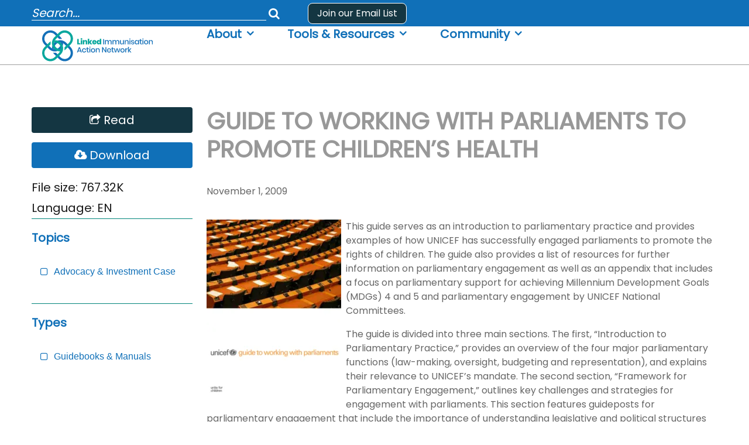

--- FILE ---
content_type: text/html; charset=UTF-8
request_url: https://www.linkedimmunisation.org/resources/guide-to-working-with-parliaments/
body_size: 50562
content:

<!doctype html>
<html lang="en-US">

<head>

<meta charset="utf-8"><meta http-equiv="x-ua-compatible" content="ie=edge">
<meta name="viewport" content="width=device-width, initial-scale=1">
<meta name='robots' content='index, follow, max-image-preview:large, max-snippet:-1, max-video-preview:-1' />

<title>Guide to Working with Parliaments to Promote Children&#039;s Health - Linked Immunisation Action Network</title>
<link rel="canonical" href="https://www.linkedimmunisation.org/resources/guide-to-working-with-parliaments/" />
<meta property="og:locale" content="en_US" />
<meta property="og:type" content="article" />
<meta property="og:title" content="Guide to Working with Parliaments to Promote Children&#039;s Health - Linked Immunisation Action Network" />
<meta property="og:description" content="This guide serves as an introduction to parliamentary practice and provides examples of how UNICEF has successfully engaged parliaments to promote the rights of children. The guide also provides a list of resources for further information on parliamentary engagement as well as an appendix that includes a focus on parliamentary support for achieving Millennium Development &hellip; Read More" />
<meta property="og:url" content="https://www.linkedimmunisation.org/resources/guide-to-working-with-parliaments/" />
<meta property="og:site_name" content="Linked Immunisation Action Network" />
<meta property="article:modified_time" content="2022-03-03T18:36:07+00:00" />
<meta property="og:image" content="https://www.linkedimmunisation.org/wp-content/uploads/2009/11/guide-to-working-with-parliaments-230x300.png" />
<meta name="twitter:card" content="summary_large_image" />
<meta name="twitter:site" content="@GaviLinked" />
<script type="application/ld+json" class="yoast-schema-graph">{"@context":"https://schema.org","@graph":[{"@type":"WebPage","@id":"https://www.linkedimmunisation.org/resources/guide-to-working-with-parliaments/","url":"https://www.linkedimmunisation.org/resources/guide-to-working-with-parliaments/","name":"Guide to Working with Parliaments to Promote Children's Health - Linked Immunisation Action Network","isPartOf":{"@id":"https://www.linkedimmunisation.org/#website"},"primaryImageOfPage":{"@id":"https://www.linkedimmunisation.org/resources/guide-to-working-with-parliaments/#primaryimage"},"image":{"@id":"https://www.linkedimmunisation.org/resources/guide-to-working-with-parliaments/#primaryimage"},"thumbnailUrl":"https://www.linkedimmunisation.org/wp-content/uploads/2009/11/guide-to-working-with-parliaments-230x300.png","datePublished":"2009-11-01T14:06:27+00:00","dateModified":"2022-03-03T18:36:07+00:00","breadcrumb":{"@id":"https://www.linkedimmunisation.org/resources/guide-to-working-with-parliaments/#breadcrumb"},"inLanguage":"en-US","potentialAction":[{"@type":"ReadAction","target":["https://www.linkedimmunisation.org/resources/guide-to-working-with-parliaments/"]}]},{"@type":"ImageObject","inLanguage":"en-US","@id":"https://www.linkedimmunisation.org/resources/guide-to-working-with-parliaments/#primaryimage","url":"https://www.linkedimmunisation.org/wp-content/uploads/2009/11/guide-to-working-with-parliaments.png","contentUrl":"https://www.linkedimmunisation.org/wp-content/uploads/2009/11/guide-to-working-with-parliaments.png","width":541,"height":705},{"@type":"BreadcrumbList","@id":"https://www.linkedimmunisation.org/resources/guide-to-working-with-parliaments/#breadcrumb","itemListElement":[{"@type":"ListItem","position":1,"name":"Home","item":"https://www.linkedimmunisation.org/"},{"@type":"ListItem","position":2,"name":"Resources","item":"https://www.linkedimmunisation.org/resources/"},{"@type":"ListItem","position":3,"name":"Guide to Working with Parliaments to Promote Children&#8217;s Health"}]},{"@type":"WebSite","@id":"https://www.linkedimmunisation.org/#website","url":"https://www.linkedimmunisation.org/","name":"Linked Immunisation Action Network","description":"A country-led community that shares practical guidance on immunisation programme challenges that will lead to greater equity &amp; sustainability.","publisher":{"@id":"https://www.linkedimmunisation.org/#organization"},"potentialAction":[{"@type":"SearchAction","target":{"@type":"EntryPoint","urlTemplate":"https://www.linkedimmunisation.org/?s={search_term_string}"},"query-input":{"@type":"PropertyValueSpecification","valueRequired":true,"valueName":"search_term_string"}}],"inLanguage":"en-US"},{"@type":"Organization","@id":"https://www.linkedimmunisation.org/#organization","name":"Linked Immunisation Action Network","url":"https://www.linkedimmunisation.org/","logo":{"@type":"ImageObject","inLanguage":"en-US","@id":"https://www.linkedimmunisation.org/#/schema/logo/image/","url":"https://www.linkedimmunisation.org/wp-content/uploads/2022/03/LNCT_Brand-Logo_Vertical_FInal.png","contentUrl":"https://www.linkedimmunisation.org/wp-content/uploads/2022/03/LNCT_Brand-Logo_Vertical_FInal.png","width":616,"height":407,"caption":"Linked Immunisation Action Network"},"image":{"@id":"https://www.linkedimmunisation.org/#/schema/logo/image/"},"sameAs":["https://x.com/GaviLinked"]}]}</script>

<link rel='dns-prefetch' href='//www.linkedimmunisation.org' />
<link rel='dns-prefetch' href='//cdnjs.cloudflare.com' />
<link rel="alternate" title="oEmbed (JSON)" type="application/json+oembed" href="https://www.linkedimmunisation.org/wp-json/oembed/1.0/embed?url=https%3A%2F%2Fwww.linkedimmunisation.org%2Fresources%2Fguide-to-working-with-parliaments%2F" />
<link rel="alternate" title="oEmbed (XML)" type="text/xml+oembed" href="https://www.linkedimmunisation.org/wp-json/oembed/1.0/embed?url=https%3A%2F%2Fwww.linkedimmunisation.org%2Fresources%2Fguide-to-working-with-parliaments%2F&#038;format=xml" />
<style id="wp-img-auto-sizes-contain-inline-css">img:is([sizes=auto i],[sizes^="auto," i]){contain-intrinsic-size:3000px 1500px}</style>
<style id="wp-block-library-inline-css">:root{--wp-block-synced-color:#7a00df;--wp-block-synced-color--rgb:122,0,223;--wp-bound-block-color:var(--wp-block-synced-color);--wp-editor-canvas-background:#ddd;--wp-admin-theme-color:#007cba;--wp-admin-theme-color--rgb:0,124,186;--wp-admin-theme-color-darker-10:#006ba1;--wp-admin-theme-color-darker-10--rgb:0,107,160.5;--wp-admin-theme-color-darker-20:#005a87;--wp-admin-theme-color-darker-20--rgb:0,90,135;--wp-admin-border-width-focus:2px}@media (min-resolution:192dpi){:root{--wp-admin-border-width-focus:1.5px}}.wp-element-button{cursor:pointer}:root .has-very-light-gray-background-color{background-color:#eee}:root .has-very-dark-gray-background-color{background-color:#313131}:root .has-very-light-gray-color{color:#eee}:root .has-very-dark-gray-color{color:#313131}:root .has-vivid-green-cyan-to-vivid-cyan-blue-gradient-background{background:linear-gradient(135deg,#00d084,#0693e3)}:root .has-purple-crush-gradient-background{background:linear-gradient(135deg,#34e2e4,#4721fb 50%,#ab1dfe)}:root .has-hazy-dawn-gradient-background{background:linear-gradient(135deg,#faaca8,#dad0ec)}:root .has-subdued-olive-gradient-background{background:linear-gradient(135deg,#fafae1,#67a671)}:root .has-atomic-cream-gradient-background{background:linear-gradient(135deg,#fdd79a,#004a59)}:root .has-nightshade-gradient-background{background:linear-gradient(135deg,#330968,#31cdcf)}:root .has-midnight-gradient-background{background:linear-gradient(135deg,#020381,#2874fc)}:root{--wp--preset--font-size--normal:16px;--wp--preset--font-size--huge:42px}.has-regular-font-size{font-size:1em}.has-larger-font-size{font-size:2.625em}.has-normal-font-size{font-size:var(--wp--preset--font-size--normal)}.has-huge-font-size{font-size:var(--wp--preset--font-size--huge)}.has-text-align-center{text-align:center}.has-text-align-left{text-align:left}.has-text-align-right{text-align:right}.has-fit-text{white-space:nowrap!important}#end-resizable-editor-section{display:none}.aligncenter{clear:both}.items-justified-left{justify-content:flex-start}.items-justified-center{justify-content:center}.items-justified-right{justify-content:flex-end}.items-justified-space-between{justify-content:space-between}.screen-reader-text{border:0;clip-path:inset(50%);height:1px;margin:-1px;overflow:hidden;padding:0;position:absolute;width:1px;word-wrap:normal!important}.screen-reader-text:focus{background-color:#ddd;clip-path:none;color:#444;display:block;font-size:1em;height:auto;left:5px;line-height:normal;padding:15px 23px 14px;text-decoration:none;top:5px;width:auto;z-index:100000}html :where(.has-border-color){border-style:solid}html :where([style*=border-top-color]){border-top-style:solid}html :where([style*=border-right-color]){border-right-style:solid}html :where([style*=border-bottom-color]){border-bottom-style:solid}html :where([style*=border-left-color]){border-left-style:solid}html :where([style*=border-width]){border-style:solid}html :where([style*=border-top-width]){border-top-style:solid}html :where([style*=border-right-width]){border-right-style:solid}html :where([style*=border-bottom-width]){border-bottom-style:solid}html :where([style*=border-left-width]){border-left-style:solid}html :where(img[class*=wp-image-]){height:auto;max-width:100%}:where(figure){margin:0 0 1em}html :where(.is-position-sticky){--wp-admin--admin-bar--position-offset:var(--wp-admin--admin-bar--height,0px)}@media screen and (max-width:600px){html :where(.is-position-sticky){--wp-admin--admin-bar--position-offset:0px}}</style><style id="global-styles-inline-css">:root{--wp--preset--aspect-ratio--square:1;--wp--preset--aspect-ratio--4-3:4/3;--wp--preset--aspect-ratio--3-4:3/4;--wp--preset--aspect-ratio--3-2:3/2;--wp--preset--aspect-ratio--2-3:2/3;--wp--preset--aspect-ratio--16-9:16/9;--wp--preset--aspect-ratio--9-16:9/16;--wp--preset--color--black:#000000;--wp--preset--color--cyan-bluish-gray:#abb8c3;--wp--preset--color--white:#fff;--wp--preset--color--pale-pink:#f78da7;--wp--preset--color--vivid-red:#cf2e2e;--wp--preset--color--luminous-vivid-orange:#ff6900;--wp--preset--color--luminous-vivid-amber:#fcb900;--wp--preset--color--light-green-cyan:#7bdcb5;--wp--preset--color--vivid-green-cyan:#00d084;--wp--preset--color--pale-cyan-blue:#8ed1fc;--wp--preset--color--vivid-cyan-blue:#0693e3;--wp--preset--color--vivid-purple:#9b51e0;--wp--preset--color--lnct-black:#191919;--wp--preset--color--lnct-pink:#cb1c68;--wp--preset--color--lnct-blue:#1c7ba3;--wp--preset--color--lnct-dark-blue:#143642;--wp--preset--color--lnct-orange:#f7981d;--wp--preset--gradient--vivid-cyan-blue-to-vivid-purple:linear-gradient(135deg,rgb(6,147,227) 0%,rgb(155,81,224) 100%);--wp--preset--gradient--light-green-cyan-to-vivid-green-cyan:linear-gradient(135deg,rgb(122,220,180) 0%,rgb(0,208,130) 100%);--wp--preset--gradient--luminous-vivid-amber-to-luminous-vivid-orange:linear-gradient(135deg,rgb(252,185,0) 0%,rgb(255,105,0) 100%);--wp--preset--gradient--luminous-vivid-orange-to-vivid-red:linear-gradient(135deg,rgb(255,105,0) 0%,rgb(207,46,46) 100%);--wp--preset--gradient--very-light-gray-to-cyan-bluish-gray:linear-gradient(135deg,rgb(238,238,238) 0%,rgb(169,184,195) 100%);--wp--preset--gradient--cool-to-warm-spectrum:linear-gradient(135deg,rgb(74,234,220) 0%,rgb(151,120,209) 20%,rgb(207,42,186) 40%,rgb(238,44,130) 60%,rgb(251,105,98) 80%,rgb(254,248,76) 100%);--wp--preset--gradient--blush-light-purple:linear-gradient(135deg,rgb(255,206,236) 0%,rgb(152,150,240) 100%);--wp--preset--gradient--blush-bordeaux:linear-gradient(135deg,rgb(254,205,165) 0%,rgb(254,45,45) 50%,rgb(107,0,62) 100%);--wp--preset--gradient--luminous-dusk:linear-gradient(135deg,rgb(255,203,112) 0%,rgb(199,81,192) 50%,rgb(65,88,208) 100%);--wp--preset--gradient--pale-ocean:linear-gradient(135deg,rgb(255,245,203) 0%,rgb(182,227,212) 50%,rgb(51,167,181) 100%);--wp--preset--gradient--electric-grass:linear-gradient(135deg,rgb(202,248,128) 0%,rgb(113,206,126) 100%);--wp--preset--gradient--midnight:linear-gradient(135deg,rgb(2,3,129) 0%,rgb(40,116,252) 100%);--wp--preset--font-size--small:13px;--wp--preset--font-size--medium:20px;--wp--preset--font-size--large:36px;--wp--preset--font-size--x-large:42px;--wp--preset--spacing--20:0.44rem;--wp--preset--spacing--30:0.67rem;--wp--preset--spacing--40:1rem;--wp--preset--spacing--50:1.5rem;--wp--preset--spacing--60:2.25rem;--wp--preset--spacing--70:3.38rem;--wp--preset--spacing--80:5.06rem;--wp--preset--shadow--natural:6px 6px 9px rgba(0,0,0,0.2);--wp--preset--shadow--deep:12px 12px 50px rgba(0,0,0,0.4);--wp--preset--shadow--sharp:6px 6px 0px rgba(0,0,0,0.2);--wp--preset--shadow--outlined:6px 6px 0px -3px rgb(255,255,255),6px 6px rgb(0,0,0);--wp--preset--shadow--crisp:6px 6px 0px rgb(0,0,0);}:where(.is-layout-flex){gap:0.5em;}:where(.is-layout-grid){gap:0.5em;}body .is-layout-flex{display:flex;}.is-layout-flex{flex-wrap:wrap;align-items:center;}.is-layout-flex > :is(*,div){margin:0;}body .is-layout-grid{display:grid;}.is-layout-grid > :is(*,div){margin:0;}:where(.wp-block-columns.is-layout-flex){gap:2em;}:where(.wp-block-columns.is-layout-grid){gap:2em;}:where(.wp-block-post-template.is-layout-flex){gap:1.25em;}:where(.wp-block-post-template.is-layout-grid){gap:1.25em;}.has-black-color{color:var(--wp--preset--color--black) !important;}.has-cyan-bluish-gray-color{color:var(--wp--preset--color--cyan-bluish-gray) !important;}.has-white-color{color:var(--wp--preset--color--white) !important;}.has-pale-pink-color{color:var(--wp--preset--color--pale-pink) !important;}.has-vivid-red-color{color:var(--wp--preset--color--vivid-red) !important;}.has-luminous-vivid-orange-color{color:var(--wp--preset--color--luminous-vivid-orange) !important;}.has-luminous-vivid-amber-color{color:var(--wp--preset--color--luminous-vivid-amber) !important;}.has-light-green-cyan-color{color:var(--wp--preset--color--light-green-cyan) !important;}.has-vivid-green-cyan-color{color:var(--wp--preset--color--vivid-green-cyan) !important;}.has-pale-cyan-blue-color{color:var(--wp--preset--color--pale-cyan-blue) !important;}.has-vivid-cyan-blue-color{color:var(--wp--preset--color--vivid-cyan-blue) !important;}.has-vivid-purple-color{color:var(--wp--preset--color--vivid-purple) !important;}.has-black-background-color{background-color:var(--wp--preset--color--black) !important;}.has-cyan-bluish-gray-background-color{background-color:var(--wp--preset--color--cyan-bluish-gray) !important;}.has-white-background-color{background-color:var(--wp--preset--color--white) !important;}.has-pale-pink-background-color{background-color:var(--wp--preset--color--pale-pink) !important;}.has-vivid-red-background-color{background-color:var(--wp--preset--color--vivid-red) !important;}.has-luminous-vivid-orange-background-color{background-color:var(--wp--preset--color--luminous-vivid-orange) !important;}.has-luminous-vivid-amber-background-color{background-color:var(--wp--preset--color--luminous-vivid-amber) !important;}.has-light-green-cyan-background-color{background-color:var(--wp--preset--color--light-green-cyan) !important;}.has-vivid-green-cyan-background-color{background-color:var(--wp--preset--color--vivid-green-cyan) !important;}.has-pale-cyan-blue-background-color{background-color:var(--wp--preset--color--pale-cyan-blue) !important;}.has-vivid-cyan-blue-background-color{background-color:var(--wp--preset--color--vivid-cyan-blue) !important;}.has-vivid-purple-background-color{background-color:var(--wp--preset--color--vivid-purple) !important;}.has-black-border-color{border-color:var(--wp--preset--color--black) !important;}.has-cyan-bluish-gray-border-color{border-color:var(--wp--preset--color--cyan-bluish-gray) !important;}.has-white-border-color{border-color:var(--wp--preset--color--white) !important;}.has-pale-pink-border-color{border-color:var(--wp--preset--color--pale-pink) !important;}.has-vivid-red-border-color{border-color:var(--wp--preset--color--vivid-red) !important;}.has-luminous-vivid-orange-border-color{border-color:var(--wp--preset--color--luminous-vivid-orange) !important;}.has-luminous-vivid-amber-border-color{border-color:var(--wp--preset--color--luminous-vivid-amber) !important;}.has-light-green-cyan-border-color{border-color:var(--wp--preset--color--light-green-cyan) !important;}.has-vivid-green-cyan-border-color{border-color:var(--wp--preset--color--vivid-green-cyan) !important;}.has-pale-cyan-blue-border-color{border-color:var(--wp--preset--color--pale-cyan-blue) !important;}.has-vivid-cyan-blue-border-color{border-color:var(--wp--preset--color--vivid-cyan-blue) !important;}.has-vivid-purple-border-color{border-color:var(--wp--preset--color--vivid-purple) !important;}.has-vivid-cyan-blue-to-vivid-purple-gradient-background{background:var(--wp--preset--gradient--vivid-cyan-blue-to-vivid-purple) !important;}.has-light-green-cyan-to-vivid-green-cyan-gradient-background{background:var(--wp--preset--gradient--light-green-cyan-to-vivid-green-cyan) !important;}.has-luminous-vivid-amber-to-luminous-vivid-orange-gradient-background{background:var(--wp--preset--gradient--luminous-vivid-amber-to-luminous-vivid-orange) !important;}.has-luminous-vivid-orange-to-vivid-red-gradient-background{background:var(--wp--preset--gradient--luminous-vivid-orange-to-vivid-red) !important;}.has-very-light-gray-to-cyan-bluish-gray-gradient-background{background:var(--wp--preset--gradient--very-light-gray-to-cyan-bluish-gray) !important;}.has-cool-to-warm-spectrum-gradient-background{background:var(--wp--preset--gradient--cool-to-warm-spectrum) !important;}.has-blush-light-purple-gradient-background{background:var(--wp--preset--gradient--blush-light-purple) !important;}.has-blush-bordeaux-gradient-background{background:var(--wp--preset--gradient--blush-bordeaux) !important;}.has-luminous-dusk-gradient-background{background:var(--wp--preset--gradient--luminous-dusk) !important;}.has-pale-ocean-gradient-background{background:var(--wp--preset--gradient--pale-ocean) !important;}.has-electric-grass-gradient-background{background:var(--wp--preset--gradient--electric-grass) !important;}.has-midnight-gradient-background{background:var(--wp--preset--gradient--midnight) !important;}.has-small-font-size{font-size:var(--wp--preset--font-size--small) !important;}.has-medium-font-size{font-size:var(--wp--preset--font-size--medium) !important;}.has-large-font-size{font-size:var(--wp--preset--font-size--large) !important;}.has-x-large-font-size{font-size:var(--wp--preset--font-size--x-large) !important;}</style>
<style id="classic-theme-styles-inline-css">.wp-block-button__link{color:#fff;background-color:#32373c;border-radius:9999px;box-shadow:none;text-decoration:none;padding:calc(.667em + 2px) calc(1.333em + 2px);font-size:1.125em}.wp-block-file__button{background:#32373c;color:#fff;text-decoration:none}</style>
<style data-phast-original-src="https://www.linkedimmunisation.org/wp-content/plugins/searchwp-live-ajax-search/assets/styles/style.min.css?ver=1.8.7" data-phast-params='{"ref":"vU0MRsmxsdg"}'>@-webkit-keyframes searchwp-spinner-line-fade-more{0%,to{opacity:0}1%{opacity:1}}@keyframes searchwp-spinner-line-fade-more{0%,to{opacity:0}1%{opacity:1}}@-webkit-keyframes searchwp-spinner-line-fade-quick{0%,39%,to{opacity:.25}40%{opacity:1}}@keyframes searchwp-spinner-line-fade-quick{0%,39%,to{opacity:.25}40%{opacity:1}}@-webkit-keyframes searchwp-spinner-line-fade-default{0%,to{opacity:.22}1%{opacity:1}}@keyframes searchwp-spinner-line-fade-default{0%,to{opacity:.22}1%{opacity:1}}</style>
<style id="searchwp-live-search-inline-css">.searchwp-live-search-result .searchwp-live-search-result--title a{font-size:16px;}.searchwp-live-search-result .searchwp-live-search-result--price{font-size:14px;}.searchwp-live-search-result .searchwp-live-search-result--add-to-cart .button{font-size:14px;}</style>
<style data-phast-original-src="https://cdnjs.cloudflare.com/ajax/libs/font-awesome/4.7.0/css/font-awesome.css?ver=4.7.0" data-phast-params='{"ref":"3XvGMyHOLsc"}'>@font-face{font-display:swap;font-family:'FontAwesome';src:url('https://cdnjs.cloudflare.com/ajax/libs/font-awesome/4.7.0/css/../fonts/fontawesome-webfont.eot?v=4.7.0');src:url('https://cdnjs.cloudflare.com/ajax/libs/font-awesome/4.7.0/css/../fonts/fontawesome-webfont.eot?#iefix&v=4.7.0') format('embedded-opentype'),url('https://cdnjs.cloudflare.com/ajax/libs/font-awesome/4.7.0/css/../fonts/fontawesome-webfont.woff2?v=4.7.0') format('woff2'),url('https://cdnjs.cloudflare.com/ajax/libs/font-awesome/4.7.0/css/../fonts/fontawesome-webfont.woff?v=4.7.0') format('woff'),url('https://cdnjs.cloudflare.com/ajax/libs/font-awesome/4.7.0/css/../fonts/fontawesome-webfont.ttf?v=4.7.0') format('truetype'),url('https://cdnjs.cloudflare.com/ajax/libs/font-awesome/4.7.0/css/../fonts/fontawesome-webfont.svg?v=4.7.0#fontawesomeregular') format('svg');font-weight:normal;font-style:normal;}.fa{display:inline-block;font:normal normal normal 14px/1 FontAwesome;font-size:inherit;text-rendering:auto;-webkit-font-smoothing:antialiased;-moz-osx-font-smoothing:grayscale;}@-webkit-keyframes fa-spin{0%{-webkit-transform:rotate(0deg);transform:rotate(0deg);}100%{-webkit-transform:rotate(359deg);transform:rotate(359deg);}}@keyframes fa-spin{0%{-webkit-transform:rotate(0deg);transform:rotate(0deg);}100%{-webkit-transform:rotate(359deg);transform:rotate(359deg);}}.fa-search:before{content:"\f002";}.fa-close:before{content:"\f00d";}.fa-share-square-o:before{content:"\f045";}.fa-linkedin:before{content:"\f0e1";}.fa-cloud-download:before{content:"\f0ed";}</style>
<style data-phast-ie-fallback-url="https://fonts.googleapis.com/css?family=Poppins">@font-face{font-display:swap;font-family:'Poppins';font-style:normal;font-weight:400;src:url(https://fonts.gstatic.com/s/poppins/v24/pxiEyp8kv8JHgFVrJJbecmNE.woff2) format('woff2');unicode-range:U+0900-097F,U+1CD0-1CF9,U+200C-200D,U+20A8,U+20B9,U+20F0,U+25CC,U+A830-A839,U+A8E0-A8FF,U+11B00-11B09;}@font-face{font-display:swap;font-family:'Poppins';font-style:normal;font-weight:400;src:url(https://fonts.gstatic.com/s/poppins/v24/pxiEyp8kv8JHgFVrJJnecmNE.woff2) format('woff2');unicode-range:U+0100-02BA,U+02BD-02C5,U+02C7-02CC,U+02CE-02D7,U+02DD-02FF,U+0304,U+0308,U+0329,U+1D00-1DBF,U+1E00-1E9F,U+1EF2-1EFF,U+2020,U+20A0-20AB,U+20AD-20C0,U+2113,U+2C60-2C7F,U+A720-A7FF;}@font-face{font-display:swap;font-family:'Poppins';font-style:normal;font-weight:400;src:url(https://fonts.gstatic.com/s/poppins/v24/pxiEyp8kv8JHgFVrJJfecg.woff2) format('woff2');unicode-range:U+0000-00FF,U+0131,U+0152-0153,U+02BB-02BC,U+02C6,U+02DA,U+02DC,U+0304,U+0308,U+0329,U+2000-206F,U+20AC,U+2122,U+2191,U+2193,U+2212,U+2215,U+FEFF,U+FFFD;}</style><style data-phast-original-src="https://www.linkedimmunisation.org/wp-content/themes/custom/lnct/dist/styles/main.css?ver=01192026114954" data-phast-params='{"ref":"7W-j2pw3HdQ"}'>@charset "UTF-8";:root,[data-bs-theme=light]{--bs-blue:#0d6efd;--bs-indigo:#6610f2;--bs-purple:#6f42c1;--bs-pink:#cb1c68;--bs-red:#dc3545;--bs-orange:#fd7e14;--bs-yellow:#ffc107;--bs-green:#198754;--bs-teal:#20c997;--bs-cyan:#0dcaf0;--bs-black:#191919;--bs-white:#fff;--bs-gray:#6c757d;--bs-gray-dark:#343a40;--bs-gray-100:#f8f9fa;--bs-gray-200:#e9ecef;--bs-gray-300:#dee2e6;--bs-gray-400:#ced4da;--bs-gray-500:#adb5bd;--bs-gray-600:#6c757d;--bs-gray-700:#495057;--bs-gray-800:#343a40;--bs-gray-900:#212529;--bs-primary:#0d6efd;--bs-secondary:#6c757d;--bs-success:#198754;--bs-info:#0dcaf0;--bs-warning:#ffc107;--bs-danger:#dc3545;--bs-light:#f8f9fa;--bs-dark:#212529;--bs-primary-rgb:13,110,253;--bs-secondary-rgb:108,117,125;--bs-success-rgb:25,135,84;--bs-info-rgb:13,202,240;--bs-warning-rgb:255,193,7;--bs-danger-rgb:220,53,69;--bs-light-rgb:248,249,250;--bs-dark-rgb:33,37,41;--bs-primary-text-emphasis:rgb(5.2,44,101.2);--bs-secondary-text-emphasis:rgb(43.2,46.8,50);--bs-success-text-emphasis:rgb(10,54,33.6);--bs-info-text-emphasis:rgb(5.2,80.8,96);--bs-warning-text-emphasis:rgb(102,77.2,2.8);--bs-danger-text-emphasis:rgb(88,21.2,27.6);--bs-light-text-emphasis:#495057;--bs-dark-text-emphasis:#495057;--bs-primary-bg-subtle:rgb(206.6,226,254.6);--bs-secondary-bg-subtle:rgb(225.6,227.4,229);--bs-success-bg-subtle:rgb(209,231,220.8);--bs-info-bg-subtle:rgb(206.6,244.4,252);--bs-warning-bg-subtle:rgb(255,242.6,205.4);--bs-danger-bg-subtle:rgb(248,214.6,217.8);--bs-light-bg-subtle:rgb(251.5,252,252.5);--bs-dark-bg-subtle:#ced4da;--bs-primary-border-subtle:rgb(158.2,197,254.2);--bs-secondary-border-subtle:rgb(196.2,199.8,203);--bs-success-border-subtle:rgb(163,207,186.6);--bs-info-border-subtle:rgb(158.2,233.8,249);--bs-warning-border-subtle:rgb(255,230.2,155.8);--bs-danger-border-subtle:rgb(241,174.2,180.6);--bs-light-border-subtle:#e9ecef;--bs-dark-border-subtle:#adb5bd;--bs-white-rgb:255,255,255;--bs-black-rgb:25,25,25;--bs-font-sans-serif:system-ui,-apple-system,"Segoe UI",Roboto,"Helvetica Neue","Noto Sans","Liberation Sans",Arial,sans-serif,"Apple Color Emoji","Segoe UI Emoji","Segoe UI Symbol","Noto Color Emoji";--bs-font-monospace:SFMono-Regular,Menlo,Monaco,Consolas,"Liberation Mono","Courier New",monospace;--bs-gradient:linear-gradient(180deg,rgba(255,255,255,0.15),rgba(255,255,255,0));--bs-body-font-family:var(--bs-font-sans-serif);--bs-body-font-size:1rem;--bs-body-font-weight:400;--bs-body-line-height:1.5;--bs-body-color:#212529;--bs-body-color-rgb:33,37,41;--bs-body-bg:#fff;--bs-body-bg-rgb:255,255,255;--bs-emphasis-color:#191919;--bs-emphasis-color-rgb:25,25,25;--bs-secondary-color:rgba(33,37,41,0.75);--bs-secondary-color-rgb:33,37,41;--bs-secondary-bg:#e9ecef;--bs-secondary-bg-rgb:233,236,239;--bs-tertiary-color:rgba(33,37,41,0.5);--bs-tertiary-color-rgb:33,37,41;--bs-tertiary-bg:#f8f9fa;--bs-tertiary-bg-rgb:248,249,250;--bs-heading-color:inherit;--bs-link-color:#0d6efd;--bs-link-color-rgb:13,110,253;--bs-link-decoration:underline;--bs-link-hover-color:rgb(10.4,88,202.4);--bs-link-hover-color-rgb:10,88,202;--bs-code-color:#cb1c68;--bs-highlight-color:#212529;--bs-highlight-bg:rgb(255,242.6,205.4);--bs-border-width:1px;--bs-border-style:solid;--bs-border-color:#dee2e6;--bs-border-color-translucent:rgba(25,25,25,0.175);--bs-border-radius:0.375rem;--bs-border-radius-sm:0.25rem;--bs-border-radius-lg:0.5rem;--bs-border-radius-xl:1rem;--bs-border-radius-xxl:2rem;--bs-border-radius-2xl:var(--bs-border-radius-xxl);--bs-border-radius-pill:50rem;--bs-box-shadow:0 0.5rem 1rem rgba(25,25,25,0.15);--bs-box-shadow-sm:0 0.125rem 0.25rem rgba(25,25,25,0.075);--bs-box-shadow-lg:0 1rem 3rem rgba(25,25,25,0.175);--bs-box-shadow-inset:inset 0 1px 2px rgba(25,25,25,0.075);--bs-focus-ring-width:0.25rem;--bs-focus-ring-opacity:0.25;--bs-focus-ring-color:rgba(13,110,253,0.25);--bs-form-valid-color:#198754;--bs-form-valid-border-color:#198754;--bs-form-invalid-color:#dc3545;--bs-form-invalid-border-color:#dc3545;}[data-bs-theme=dark]{color-scheme:dark;--bs-body-color:#dee2e6;--bs-body-color-rgb:222,226,230;--bs-body-bg:#212529;--bs-body-bg-rgb:33,37,41;--bs-emphasis-color:#fff;--bs-emphasis-color-rgb:255,255,255;--bs-secondary-color:rgba(222,226,230,0.75);--bs-secondary-color-rgb:222,226,230;--bs-secondary-bg:#343a40;--bs-secondary-bg-rgb:52,58,64;--bs-tertiary-color:rgba(222,226,230,0.5);--bs-tertiary-color-rgb:222,226,230;--bs-tertiary-bg:rgb(42.5,47.5,52.5);--bs-tertiary-bg-rgb:43,48,53;--bs-primary-text-emphasis:rgb(109.8,168,253.8);--bs-secondary-text-emphasis:rgb(166.8,172.2,177);--bs-success-text-emphasis:rgb(117,183,152.4);--bs-info-text-emphasis:rgb(109.8,223.2,246);--bs-warning-text-emphasis:rgb(255,217.8,106.2);--bs-danger-text-emphasis:rgb(234,133.8,143.4);--bs-light-text-emphasis:#f8f9fa;--bs-dark-text-emphasis:#dee2e6;--bs-primary-bg-subtle:rgb(2.6,22,50.6);--bs-secondary-bg-subtle:rgb(21.6,23.4,25);--bs-success-bg-subtle:rgb(5,27,16.8);--bs-info-bg-subtle:rgb(2.6,40.4,48);--bs-warning-bg-subtle:rgb(51,38.6,1.4);--bs-danger-bg-subtle:rgb(44,10.6,13.8);--bs-light-bg-subtle:#343a40;--bs-dark-bg-subtle:rgb(38.5,41.5,44.5);--bs-primary-border-subtle:rgb(7.8,66,151.8);--bs-secondary-border-subtle:rgb(64.8,70.2,75);--bs-success-border-subtle:rgb(15,81,50.4);--bs-info-border-subtle:rgb(7.8,121.2,144);--bs-warning-border-subtle:rgb(153,115.8,4.2);--bs-danger-border-subtle:rgb(132,31.8,41.4);--bs-light-border-subtle:#495057;--bs-dark-border-subtle:#343a40;--bs-heading-color:inherit;--bs-link-color:rgb(109.8,168,253.8);--bs-link-hover-color:rgb(138.84,185.4,254.04);--bs-link-color-rgb:110,168,254;--bs-link-hover-color-rgb:139,185,254;--bs-code-color:rgb(223.8,118.8,164.4);--bs-highlight-color:#dee2e6;--bs-highlight-bg:rgb(102,77.2,2.8);--bs-border-color:#495057;--bs-border-color-translucent:rgba(255,255,255,0.15);--bs-form-valid-color:rgb(117,183,152.4);--bs-form-valid-border-color:rgb(117,183,152.4);--bs-form-invalid-color:rgb(234,133.8,143.4);--bs-form-invalid-border-color:rgb(234,133.8,143.4);}*,*::before,*::after{box-sizing:border-box;}@media (prefers-reduced-motion:no-preference){:root{scroll-behavior:smooth;}}body{margin:0;font-family:var(--bs-body-font-family);font-size:var(--bs-body-font-size);font-weight:var(--bs-body-font-weight);line-height:var(--bs-body-line-height);color:var(--bs-body-color);text-align:var(--bs-body-text-align);background-color:var(--bs-body-bg);-webkit-text-size-adjust:100%;-webkit-tap-highlight-color:rgba(25,25,25,0);}hr{margin:1rem 0;color:inherit;border:0;border-top:var(--bs-border-width) solid;opacity:0.25;}h6,h5,h4,h3,h2,h1{margin-top:0;margin-bottom:0.5rem;font-weight:500;line-height:1.2;color:var(--bs-heading-color);}h1{font-size:calc(1.375rem + 1.5vw);}@media (min-width:1200px){h1{font-size:2.5rem;}}h2{font-size:calc(1.325rem + 0.9vw);}@media (min-width:1200px){h2{font-size:2rem;}}h3{font-size:calc(1.3rem + 0.6vw);}@media (min-width:1200px){h3{font-size:1.75rem;}}h4{font-size:calc(1.275rem + 0.3vw);}@media (min-width:1200px){h4{font-size:1.5rem;}}h5{font-size:1.25rem;}h6{font-size:1rem;}p{margin-top:0;margin-bottom:1rem;}abbr[title]{text-decoration:underline dotted;cursor:help;text-decoration-skip-ink:none;}address{margin-bottom:1rem;font-style:normal;line-height:inherit;}ol,ul{padding-left:2rem;}ol,ul,dl{margin-top:0;margin-bottom:1rem;}ol ol,ul ul,ol ul,ul ol{margin-bottom:0;}dt{font-weight:700;}dd{margin-bottom:0.5rem;margin-left:0;}blockquote{margin:0 0 1rem;}b,strong{font-weight:bolder;}small{font-size:0.875em;}mark{padding:0.1875em;color:var(--bs-highlight-color);background-color:var(--bs-highlight-bg);}sub,sup{position:relative;font-size:0.75em;line-height:0;vertical-align:baseline;}sub{bottom:-0.25em;}sup{top:-0.5em;}a{color:rgba(var(--bs-link-color-rgb),var(--bs-link-opacity,1));text-decoration:underline;}a:hover{--bs-link-color-rgb:var(--bs-link-hover-color-rgb);}a:not([href]):not([class]),a:not([href]):not([class]):hover{color:inherit;text-decoration:none;}pre,code,kbd,samp{font-family:var(--bs-font-monospace);font-size:1em;}pre{display:block;margin-top:0;margin-bottom:1rem;overflow:auto;font-size:0.875em;}pre code{font-size:inherit;color:inherit;word-break:normal;}code{font-size:0.875em;color:var(--bs-code-color);word-wrap:break-word;}a > code{color:inherit;}kbd{padding:0.1875rem 0.375rem;font-size:0.875em;color:var(--bs-body-bg);background-color:var(--bs-body-color);border-radius:0.25rem;}kbd kbd{padding:0;font-size:1em;}figure{margin:0 0 1rem;}img,svg{vertical-align:middle;}table{caption-side:bottom;border-collapse:collapse;}caption{padding-top:0.5rem;padding-bottom:0.5rem;color:var(--bs-secondary-color);text-align:left;}th{text-align:inherit;text-align:-webkit-match-parent;}thead,tbody,tfoot,tr,td,th{border-color:inherit;border-style:solid;border-width:0;}label{display:inline-block;}button{border-radius:0;}button:focus:not(:focus-visible){outline:0;}input,button,select,optgroup,textarea{margin:0;font-family:inherit;font-size:inherit;line-height:inherit;}button,select{text-transform:none;}[role=button]{cursor:pointer;}select{word-wrap:normal;}select:disabled{opacity:1;}[list]:not([type=date]):not([type=datetime-local]):not([type=month]):not([type=week]):not([type=time])::-webkit-calendar-picker-indicator{display:none !important;}button,[type=button],[type=reset],[type=submit]{-webkit-appearance:button;}button:not(:disabled),[type=button]:not(:disabled),[type=reset]:not(:disabled),[type=submit]:not(:disabled){cursor:pointer;}::-moz-focus-inner{padding:0;border-style:none;}textarea{resize:vertical;}fieldset{min-width:0;padding:0;margin:0;border:0;}legend{float:left;width:100%;padding:0;margin-bottom:0.5rem;line-height:inherit;font-size:calc(1.275rem + 0.3vw);}@media (min-width:1200px){legend{font-size:1.5rem;}}legend + *{clear:left;}::-webkit-datetime-edit-fields-wrapper,::-webkit-datetime-edit-text,::-webkit-datetime-edit-minute,::-webkit-datetime-edit-hour-field,::-webkit-datetime-edit-day-field,::-webkit-datetime-edit-month-field,::-webkit-datetime-edit-year-field{padding:0;}::-webkit-inner-spin-button{height:auto;}[type=search]{-webkit-appearance:textfield;outline-offset:-2px;}[type=search]::-webkit-search-cancel-button{cursor:pointer;filter:grayscale(1);}::-webkit-search-decoration{-webkit-appearance:none;}::-webkit-color-swatch-wrapper{padding:0;}::file-selector-button{font:inherit;-webkit-appearance:button;}output{display:inline-block;}iframe{border:0;}summary{display:list-item;cursor:pointer;}progress{vertical-align:baseline;}[hidden]{display:none !important;}.list-inline-item:not(:last-child){margin-right:0.5rem;}.container{--bs-gutter-x:1.5rem;--bs-gutter-y:0;width:100%;padding-right:calc(var(--bs-gutter-x) * 0.5);padding-left:calc(var(--bs-gutter-x) * 0.5);margin-right:auto;margin-left:auto;}@media (min-width:567px){.container{max-width:540px;}}@media (min-width:768px){.container{max-width:720px;}}@media (min-width:992px){.container{max-width:960px;}}@media (min-width:1200px){.container{max-width:1140px;}}@media (min-width:1400px){.container{max-width:1320px;}}:root{--bs-breakpoint-xs:0;--bs-breakpoint-sm:567px;--bs-breakpoint-md:768px;--bs-breakpoint-lg:992px;--bs-breakpoint-xl:1200px;--bs-breakpoint-xxl:1400px;--bs-breakpoint-xxxl:1500px;--bs-breakpoint-xxxxl:1880px;}.row{--bs-gutter-x:1.5rem;--bs-gutter-y:0;display:-webkit-box;display:-ms-flexbox;display:flex;-ms-flex-wrap:wrap;flex-wrap:wrap;margin-top:calc(-1 * var(--bs-gutter-y));margin-right:calc(-0.5 * var(--bs-gutter-x));margin-left:calc(-0.5 * var(--bs-gutter-x));}.row > *{-ms-flex-negative:0;flex-shrink:0;width:100%;max-width:100%;padding-right:calc(var(--bs-gutter-x) * 0.5);padding-left:calc(var(--bs-gutter-x) * 0.5);margin-top:var(--bs-gutter-y);}.col{-webkit-box-flex:1;-ms-flex:1 0 0px;flex:1 0 0;}.col-3{-webkit-box-flex:0;-ms-flex:0 0 auto;flex:0 0 auto;width:25%;}.col-9{-webkit-box-flex:0;-ms-flex:0 0 auto;flex:0 0 auto;width:75%;}.col-12{-webkit-box-flex:0;-ms-flex:0 0 auto;flex:0 0 auto;width:100%;}@media (min-width:567px){.col-sm-6{-webkit-box-flex:0;-ms-flex:0 0 auto;flex:0 0 auto;width:50%;}}@media (min-width:768px){.col-md-3{-webkit-box-flex:0;-ms-flex:0 0 auto;flex:0 0 auto;width:25%;}.col-md-6{-webkit-box-flex:0;-ms-flex:0 0 auto;flex:0 0 auto;width:50%;}.col-md-8{-webkit-box-flex:0;-ms-flex:0 0 auto;flex:0 0 auto;width:66.66666667%;}.col-md-9{-webkit-box-flex:0;-ms-flex:0 0 auto;flex:0 0 auto;width:75%;}}@media (min-width:992px){.col-lg-4{-webkit-box-flex:0;-ms-flex:0 0 auto;flex:0 0 auto;width:33.33333333%;}}.table > :not(caption) > * > *{padding:0.5rem 0.5rem;color:var(--bs-table-color-state,var(--bs-table-color-type,var(--bs-table-color)));background-color:var(--bs-table-bg);border-bottom-width:var(--bs-border-width);box-shadow:inset 0 0 0 9999px var(--bs-table-bg-state,var(--bs-table-bg-type,var(--bs-table-accent-bg)));}.table-sm > :not(caption) > * > *{padding:0.25rem 0.25rem;}.table-bordered > :not(caption) > *{border-width:var(--bs-border-width) 0;}.table-bordered > :not(caption) > * > *{border-width:0 var(--bs-border-width);}.table-borderless > :not(caption) > * > *{border-bottom-width:0;}.table-borderless > :not(:first-child){border-top-width:0;}.table-striped > tbody > tr:nth-of-type(odd) > *{--bs-table-color-type:var(--bs-table-striped-color);--bs-table-bg-type:var(--bs-table-striped-bg);}.table-striped-columns > :not(caption) > tr > :nth-child(even){--bs-table-color-type:var(--bs-table-striped-color);--bs-table-bg-type:var(--bs-table-striped-bg);}@media (max-width:566.98px){}@media (max-width:767.98px){}@media (max-width:991.98px){}@media (max-width:1199.98px){}@media (max-width:1399.98px){}@media (max-width:1499.98px){}@media (max-width:1879.98px){}.form-control,.search-form:not(.header-search-form) .search-field{display:block;width:100%;padding:0.375rem 0.75rem;font-size:1rem;font-weight:400;line-height:1.5;color:var(--bs-body-color);-webkit-appearance:none;appearance:none;background-color:var(--bs-body-bg);background-clip:padding-box;border:var(--bs-border-width) solid var(--bs-border-color);border-radius:var(--bs-border-radius);-webkit-transition:border-color 0.15s ease-in-out,box-shadow 0.15s ease-in-out;-o-transition:border-color 0.15s ease-in-out,box-shadow 0.15s ease-in-out;transition:border-color 0.15s ease-in-out,box-shadow 0.15s ease-in-out;}@media (prefers-reduced-motion:reduce){.form-control,.search-form:not(.header-search-form) .search-field{-webkit-transition:none;-o-transition:none;transition:none;}}.form-control[type=file],.search-form:not(.header-search-form) [type=file].search-field{overflow:hidden;}.form-control[type=file]:not(:disabled):not([readonly]),.search-form:not(.header-search-form) [type=file].search-field:not(:disabled):not([readonly]){cursor:pointer;}.form-control:focus,.search-form:not(.header-search-form) .search-field:focus{color:var(--bs-body-color);background-color:var(--bs-body-bg);border-color:rgb(134,182.5,254);outline:0;box-shadow:0 0 0 0.25rem rgba(13,110,253,0.25);}.form-control::-webkit-date-and-time-value,.search-form:not(.header-search-form) .search-field::-webkit-date-and-time-value{min-width:85px;height:1.5em;margin:0;}.form-control::-webkit-datetime-edit,.search-form:not(.header-search-form) .search-field::-webkit-datetime-edit{display:block;padding:0;}.form-control::-webkit-input-placeholder,.search-form:not(.header-search-form) .search-field::-webkit-input-placeholder{color:var(--bs-secondary-color);opacity:1;}.form-control:-ms-input-placeholder,.search-form:not(.header-search-form) .search-field:-ms-input-placeholder{color:var(--bs-secondary-color);opacity:1;}.form-control::placeholder,.search-form:not(.header-search-form) .search-field::placeholder{color:var(--bs-secondary-color);opacity:1;}.form-control:disabled,.search-form:not(.header-search-form) .search-field:disabled{background-color:var(--bs-secondary-bg);opacity:1;}.form-control::file-selector-button,.search-form:not(.header-search-form) .search-field::file-selector-button{padding:0.375rem 0.75rem;margin:-0.375rem -0.75rem;-webkit-margin-end:0.75rem;margin-inline-end:0.75rem;color:var(--bs-body-color);background-color:var(--bs-tertiary-bg);pointer-events:none;border-color:inherit;border-style:solid;border-width:0;border-inline-end-width:var(--bs-border-width);border-radius:0;-webkit-transition:color 0.15s ease-in-out,background-color 0.15s ease-in-out,border-color 0.15s ease-in-out,box-shadow 0.15s ease-in-out;-o-transition:color 0.15s ease-in-out,background-color 0.15s ease-in-out,border-color 0.15s ease-in-out,box-shadow 0.15s ease-in-out;transition:color 0.15s ease-in-out,background-color 0.15s ease-in-out,border-color 0.15s ease-in-out,box-shadow 0.15s ease-in-out;}@media (prefers-reduced-motion:reduce){.form-control::file-selector-button,.search-form:not(.header-search-form) .search-field::file-selector-button{-webkit-transition:none;-o-transition:none;transition:none;}}.form-control:hover:not(:disabled):not([readonly])::file-selector-button,.search-form:not(.header-search-form) .search-field:hover:not(:disabled):not([readonly])::file-selector-button{background-color:var(--bs-secondary-bg);}textarea.form-control,.search-form:not(.header-search-form) textarea.search-field{min-height:calc(1.5em + 0.75rem + calc(var(--bs-border-width) * 2));}.form-control-color:not(:disabled):not([readonly]){cursor:pointer;}.form-select[multiple],.form-select[size]:not([size="1"]){padding-right:0.75rem;background-image:none;}[data-bs-theme=dark] .form-select{--bs-form-select-bg-img:url("data:image/svg+xml,%3csvg xmlns='http://www.w3.org/2000/svg' viewBox='0 0 16 16'%3e%3cpath fill='none' stroke='%23dee2e6' stroke-linecap='round' stroke-linejoin='round' stroke-width='2' d='m2 5 6 6 6-6'/%3e%3c/svg%3e");}.form-check-input[type=checkbox]{border-radius:0.25em;}.form-check-input[type=radio]{border-radius:50%;}.form-check-input:checked[type=checkbox]{--bs-form-check-bg-image:url("data:image/svg+xml,%3csvg xmlns='http://www.w3.org/2000/svg' viewBox='0 0 20 20'%3e%3cpath fill='none' stroke='%23fff' stroke-linecap='round' stroke-linejoin='round' stroke-width='3' d='m6 10 3 3 6-6'/%3e%3c/svg%3e");}.form-check-input:checked[type=radio]{--bs-form-check-bg-image:url("data:image/svg+xml,%3csvg xmlns='http://www.w3.org/2000/svg' viewBox='-4 -4 8 8'%3e%3ccircle r='2' fill='%23fff'/%3e%3c/svg%3e");}.form-check-input[type=checkbox]:indeterminate{background-color:#0d6efd;border-color:#0d6efd;--bs-form-check-bg-image:url("data:image/svg+xml,%3csvg xmlns='http://www.w3.org/2000/svg' viewBox='0 0 20 20'%3e%3cpath fill='none' stroke='%23fff' stroke-linecap='round' stroke-linejoin='round' stroke-width='3' d='M6 10h8'/%3e%3c/svg%3e");}.btn-check[disabled] + .btn,.search-form:not(.header-search-form) .btn-check[disabled] + .search-submit,.btn-check:disabled + .btn,.search-form:not(.header-search-form) .btn-check:disabled + .search-submit{pointer-events:none;filter:none;opacity:0.65;}[data-bs-theme=dark] .form-switch .form-check-input:not(:checked):not(:focus){--bs-form-switch-bg:url("data:image/svg+xml,%3csvg xmlns='http://www.w3.org/2000/svg' viewBox='-4 -4 8 8'%3e%3ccircle r='3' fill='rgba%28255,255,255,0.25%29'/%3e%3c/svg%3e");}.form-floating > .form-control,.search-form:not(.header-search-form) .form-floating > .search-field,.form-floating > .form-control-plaintext,.form-floating > .form-select{height:calc(3.5rem + calc(var(--bs-border-width) * 2));min-height:calc(3.5rem + calc(var(--bs-border-width) * 2));line-height:1.25;}.form-floating > .form-control,.search-form:not(.header-search-form) .form-floating > .search-field,.form-floating > .form-control-plaintext{padding:1rem 0.75rem;}.form-floating > .form-control::-webkit-input-placeholder,.search-form:not(.header-search-form) .form-floating > .search-field::-webkit-input-placeholder,.form-floating > .form-control-plaintext::-webkit-input-placeholder{color:transparent;}.form-floating > .form-control:-ms-input-placeholder,.search-form:not(.header-search-form) .form-floating > .search-field:-ms-input-placeholder,.form-floating > .form-control-plaintext:-ms-input-placeholder{color:transparent;}.form-floating > .form-control::placeholder,.search-form:not(.header-search-form) .form-floating > .search-field::placeholder,.form-floating > .form-control-plaintext::placeholder{color:transparent;}.form-floating > .form-control:focus,.search-form:not(.header-search-form) .form-floating > .search-field:focus,.form-floating > .form-control:not(:placeholder-shown),.search-form:not(.header-search-form) .form-floating > .search-field:not(:placeholder-shown),.form-floating > .form-control-plaintext:focus,.form-floating > .form-control-plaintext:not(:placeholder-shown){padding-top:1.625rem;padding-bottom:0.625rem;}.form-floating > .form-control:-webkit-autofill,.search-form:not(.header-search-form) .form-floating > .search-field:-webkit-autofill,.form-floating > .form-control-plaintext:-webkit-autofill{padding-top:1.625rem;padding-bottom:0.625rem;}.form-floating > .form-control:focus ~ label,.search-form:not(.header-search-form) .form-floating > .search-field:focus ~ label,.form-floating > .form-control:not(:placeholder-shown) ~ label,.search-form:not(.header-search-form) .form-floating > .search-field:not(:placeholder-shown) ~ label,.form-floating > .form-control-plaintext ~ label,.form-floating > .form-select ~ label{-webkit-transform:scale(0.85) translateY(-0.5rem) translateX(0.15rem);-o-transform:scale(0.85) translateY(-0.5rem) translateX(0.15rem);transform:scale(0.85) translateY(-0.5rem) translateX(0.15rem);}.form-floating > .form-control:-webkit-autofill ~ label,.search-form:not(.header-search-form) .form-floating > .search-field:-webkit-autofill ~ label{-webkit-transform:scale(0.85) translateY(-0.5rem) translateX(0.15rem);transform:scale(0.85) translateY(-0.5rem) translateX(0.15rem);}.form-floating > textarea:focus ~ label::after,.form-floating > textarea:not(:placeholder-shown) ~ label::after{position:absolute;inset:1rem 0.375rem;z-index:-1;height:1.5em;content:"";background-color:var(--bs-body-bg);border-radius:var(--bs-border-radius);}.form-floating > :disabled ~ label,.form-floating > .form-control:disabled ~ label,.search-form:not(.header-search-form) .form-floating > .search-field:disabled ~ label{color:#6c757d;}.input-group > .form-control,.search-form:not(.header-search-form) .input-group > .search-field,.input-group > .form-select,.input-group > .form-floating{position:relative;-webkit-box-flex:1;-ms-flex:1 1 auto;flex:1 1 auto;width:1%;min-width:0;}.input-group > .form-control:focus,.search-form:not(.header-search-form) .input-group > .search-field:focus,.input-group > .form-select:focus,.input-group > .form-floating:focus-within{z-index:5;}.input-group .btn,.input-group .search-form:not(.header-search-form) .search-submit,.search-form:not(.header-search-form) .input-group .search-submit{position:relative;z-index:2;}.input-group .btn:focus,.input-group .search-form:not(.header-search-form) .search-submit:focus,.search-form:not(.header-search-form) .input-group .search-submit:focus{z-index:5;}.input-group-lg > .form-control,.search-form:not(.header-search-form) .input-group-lg > .search-field,.input-group-lg > .form-select,.input-group-lg > .input-group-text,.input-group-lg > .btn,.search-form:not(.header-search-form) .input-group-lg > .search-submit{padding:0.5rem 1rem;font-size:1.25rem;border-radius:var(--bs-border-radius-lg);}.input-group-sm > .form-control,.search-form:not(.header-search-form) .input-group-sm > .search-field,.input-group-sm > .form-select,.input-group-sm > .input-group-text,.input-group-sm > .btn,.search-form:not(.header-search-form) .input-group-sm > .search-submit{padding:0.25rem 0.5rem;font-size:0.875rem;border-radius:var(--bs-border-radius-sm);}.input-group:not(.has-validation) > :not(:last-child):not(.dropdown-toggle):not(.dropdown-menu):not(.form-floating),.input-group:not(.has-validation) > .dropdown-toggle:nth-last-child(n+3),.input-group:not(.has-validation) > .form-floating:not(:last-child) > .form-control,.search-form:not(.header-search-form) .input-group:not(.has-validation) > .form-floating:not(:last-child) > .search-field,.input-group:not(.has-validation) > .form-floating:not(:last-child) > .form-select{border-top-right-radius:0;border-bottom-right-radius:0;}.input-group.has-validation > :nth-last-child(n+3):not(.dropdown-toggle):not(.dropdown-menu):not(.form-floating),.input-group.has-validation > .dropdown-toggle:nth-last-child(n+4),.input-group.has-validation > .form-floating:nth-last-child(n+3) > .form-control,.search-form:not(.header-search-form) .input-group.has-validation > .form-floating:nth-last-child(n+3) > .search-field,.input-group.has-validation > .form-floating:nth-last-child(n+3) > .form-select{border-top-right-radius:0;border-bottom-right-radius:0;}.input-group > :not(:first-child):not(.dropdown-menu):not(.valid-tooltip):not(.valid-feedback):not(.invalid-tooltip):not(.invalid-feedback){margin-left:calc(-1 * var(--bs-border-width));border-top-left-radius:0;border-bottom-left-radius:0;}.input-group > .form-floating:not(:first-child) > .form-control,.search-form:not(.header-search-form) .input-group > .form-floating:not(:first-child) > .search-field,.input-group > .form-floating:not(:first-child) > .form-select{border-top-left-radius:0;border-bottom-left-radius:0;}.was-validated .form-control:valid,.was-validated .search-form:not(.header-search-form) .search-field:valid,.search-form:not(.header-search-form) .was-validated .search-field:valid,.form-control.is-valid,.search-form:not(.header-search-form) .is-valid.search-field{border-color:var(--bs-form-valid-border-color);padding-right:calc(1.5em + 0.75rem);background-image:url("data:image/svg+xml,%3csvg xmlns='http://www.w3.org/2000/svg' viewBox='0 0 8 8'%3e%3cpath fill='%23198754' d='M2.3 6.73.6 4.53c-.4-1.04.46-1.4 1.1-.8l1.1 1.4 3.4-3.8c.6-.63 1.6-.27 1.2.7l-4 4.6c-.43.5-.8.4-1.1.1'/%3e%3c/svg%3e");background-repeat:no-repeat;background-position:right calc(0.375em + 0.1875rem) center;background-size:calc(0.75em + 0.375rem) calc(0.75em + 0.375rem);}.was-validated .form-control:valid:focus,.was-validated .search-form:not(.header-search-form) .search-field:valid:focus,.search-form:not(.header-search-form) .was-validated .search-field:valid:focus,.form-control.is-valid:focus,.search-form:not(.header-search-form) .is-valid.search-field:focus{border-color:var(--bs-form-valid-border-color);box-shadow:0 0 0 0.25rem rgba(var(--bs-success-rgb),0.25);}.was-validated textarea.form-control:valid,.was-validated .search-form:not(.header-search-form) textarea.search-field:valid,.search-form:not(.header-search-form) .was-validated textarea.search-field:valid,textarea.form-control.is-valid,.search-form:not(.header-search-form) textarea.is-valid.search-field{padding-right:calc(1.5em + 0.75rem);background-position:top calc(0.375em + 0.1875rem) right calc(0.375em + 0.1875rem);}.was-validated .form-select:valid:not([multiple]):not([size]),.was-validated .form-select:valid:not([multiple])[size="1"],.form-select.is-valid:not([multiple]):not([size]),.form-select.is-valid:not([multiple])[size="1"]{--bs-form-select-bg-icon:url("data:image/svg+xml,%3csvg xmlns='http://www.w3.org/2000/svg' viewBox='0 0 8 8'%3e%3cpath fill='%23198754' d='M2.3 6.73.6 4.53c-.4-1.04.46-1.4 1.1-.8l1.1 1.4 3.4-3.8c.6-.63 1.6-.27 1.2.7l-4 4.6c-.43.5-.8.4-1.1.1'/%3e%3c/svg%3e");padding-right:4.125rem;background-position:right 0.75rem center,center right 2.25rem;background-size:16px 12px,calc(0.75em + 0.375rem) calc(0.75em + 0.375rem);}.was-validated .input-group > .form-control:not(:focus):valid,.was-validated .search-form:not(.header-search-form) .input-group > .search-field:not(:focus):valid,.search-form:not(.header-search-form) .was-validated .input-group > .search-field:not(:focus):valid,.input-group > .form-control:not(:focus).is-valid,.search-form:not(.header-search-form) .input-group > .search-field:not(:focus).is-valid,.was-validated .input-group > .form-select:not(:focus):valid,.input-group > .form-select:not(:focus).is-valid,.was-validated .input-group > .form-floating:not(:focus-within):valid,.input-group > .form-floating:not(:focus-within).is-valid{z-index:3;}.was-validated .form-control:invalid,.was-validated .search-form:not(.header-search-form) .search-field:invalid,.search-form:not(.header-search-form) .was-validated .search-field:invalid,.form-control.is-invalid,.search-form:not(.header-search-form) .is-invalid.search-field{border-color:var(--bs-form-invalid-border-color);padding-right:calc(1.5em + 0.75rem);background-image:url("data:image/svg+xml,%3csvg xmlns='http://www.w3.org/2000/svg' viewBox='0 0 12 12' width='12' height='12' fill='none' stroke='%23dc3545'%3e%3ccircle cx='6' cy='6' r='4.5'/%3e%3cpath stroke-linejoin='round' d='M5.8 3.6h.4L6 6.5z'/%3e%3ccircle cx='6' cy='8.2' r='.6' fill='%23dc3545' stroke='none'/%3e%3c/svg%3e");background-repeat:no-repeat;background-position:right calc(0.375em + 0.1875rem) center;background-size:calc(0.75em + 0.375rem) calc(0.75em + 0.375rem);}.was-validated .form-control:invalid:focus,.was-validated .search-form:not(.header-search-form) .search-field:invalid:focus,.search-form:not(.header-search-form) .was-validated .search-field:invalid:focus,.form-control.is-invalid:focus,.search-form:not(.header-search-form) .is-invalid.search-field:focus{border-color:var(--bs-form-invalid-border-color);box-shadow:0 0 0 0.25rem rgba(var(--bs-danger-rgb),0.25);}.was-validated textarea.form-control:invalid,.was-validated .search-form:not(.header-search-form) textarea.search-field:invalid,.search-form:not(.header-search-form) .was-validated textarea.search-field:invalid,textarea.form-control.is-invalid,.search-form:not(.header-search-form) textarea.is-invalid.search-field{padding-right:calc(1.5em + 0.75rem);background-position:top calc(0.375em + 0.1875rem) right calc(0.375em + 0.1875rem);}.was-validated .form-select:invalid:not([multiple]):not([size]),.was-validated .form-select:invalid:not([multiple])[size="1"],.form-select.is-invalid:not([multiple]):not([size]),.form-select.is-invalid:not([multiple])[size="1"]{--bs-form-select-bg-icon:url("data:image/svg+xml,%3csvg xmlns='http://www.w3.org/2000/svg' viewBox='0 0 12 12' width='12' height='12' fill='none' stroke='%23dc3545'%3e%3ccircle cx='6' cy='6' r='4.5'/%3e%3cpath stroke-linejoin='round' d='M5.8 3.6h.4L6 6.5z'/%3e%3ccircle cx='6' cy='8.2' r='.6' fill='%23dc3545' stroke='none'/%3e%3c/svg%3e");padding-right:4.125rem;background-position:right 0.75rem center,center right 2.25rem;background-size:16px 12px,calc(0.75em + 0.375rem) calc(0.75em + 0.375rem);}.was-validated .input-group > .form-control:not(:focus):invalid,.was-validated .search-form:not(.header-search-form) .input-group > .search-field:not(:focus):invalid,.search-form:not(.header-search-form) .was-validated .input-group > .search-field:not(:focus):invalid,.input-group > .form-control:not(:focus).is-invalid,.search-form:not(.header-search-form) .input-group > .search-field:not(:focus).is-invalid,.was-validated .input-group > .form-select:not(:focus):invalid,.input-group > .form-select:not(:focus).is-invalid,.was-validated .input-group > .form-floating:not(:focus-within):invalid,.input-group > .form-floating:not(:focus-within).is-invalid{z-index:4;}.btn,.search-form:not(.header-search-form) .search-submit{--bs-btn-padding-x:0.75rem;--bs-btn-padding-y:0.375rem;--bs-btn-font-family:;--bs-btn-font-size:1rem;--bs-btn-font-weight:400;--bs-btn-line-height:1.5;--bs-btn-color:var(--bs-body-color);--bs-btn-bg:transparent;--bs-btn-border-width:var(--bs-border-width);--bs-btn-border-color:transparent;--bs-btn-border-radius:var(--bs-border-radius);--bs-btn-hover-border-color:transparent;--bs-btn-box-shadow:inset 0 1px 0 rgba(255,255,255,0.15),0 1px 1px rgba(25,25,25,0.075);--bs-btn-disabled-opacity:0.65;--bs-btn-focus-box-shadow:0 0 0 0.25rem rgba(var(--bs-btn-focus-shadow-rgb),.5);display:inline-block;padding:var(--bs-btn-padding-y) var(--bs-btn-padding-x);font-family:var(--bs-btn-font-family);font-size:var(--bs-btn-font-size);font-weight:var(--bs-btn-font-weight);line-height:var(--bs-btn-line-height);color:var(--bs-btn-color);text-align:center;text-decoration:none;vertical-align:middle;cursor:pointer;-webkit-user-select:none;-ms-user-select:none;user-select:none;border:var(--bs-btn-border-width) solid var(--bs-btn-border-color);border-radius:var(--bs-btn-border-radius);background-color:var(--bs-btn-bg);-webkit-transition:color 0.15s ease-in-out,background-color 0.15s ease-in-out,border-color 0.15s ease-in-out,box-shadow 0.15s ease-in-out;-o-transition:color 0.15s ease-in-out,background-color 0.15s ease-in-out,border-color 0.15s ease-in-out,box-shadow 0.15s ease-in-out;transition:color 0.15s ease-in-out,background-color 0.15s ease-in-out,border-color 0.15s ease-in-out,box-shadow 0.15s ease-in-out;}@media (prefers-reduced-motion:reduce){.btn,.search-form:not(.header-search-form) .search-submit{-webkit-transition:none;-o-transition:none;transition:none;}}.btn:hover,.search-form:not(.header-search-form) .search-submit:hover{color:var(--bs-btn-hover-color);background-color:var(--bs-btn-hover-bg);border-color:var(--bs-btn-hover-border-color);}.btn-check + .btn:hover,.search-form:not(.header-search-form) .btn-check + .search-submit:hover{color:var(--bs-btn-color);background-color:var(--bs-btn-bg);border-color:var(--bs-btn-border-color);}.btn:focus-visible,.search-form:not(.header-search-form) .search-submit:focus-visible{color:var(--bs-btn-hover-color);background-color:var(--bs-btn-hover-bg);border-color:var(--bs-btn-hover-border-color);outline:0;box-shadow:var(--bs-btn-focus-box-shadow);}.btn-check:focus-visible + .btn,.search-form:not(.header-search-form) .btn-check:focus-visible + .search-submit{border-color:var(--bs-btn-hover-border-color);outline:0;box-shadow:var(--bs-btn-focus-box-shadow);}.btn-check:checked + .btn,.search-form:not(.header-search-form) .btn-check:checked + .search-submit,:not(.btn-check) + .btn:active,.search-form:not(.header-search-form) :not(.btn-check) + .search-submit:active,.btn:first-child:active,.search-form:not(.header-search-form) .search-submit:first-child:active,.btn.active,.search-form:not(.header-search-form) .active.search-submit,.btn.show,.search-form:not(.header-search-form) .show.search-submit{color:var(--bs-btn-active-color);background-color:var(--bs-btn-active-bg);border-color:var(--bs-btn-active-border-color);}.btn-check:checked + .btn:focus-visible,.search-form:not(.header-search-form) .btn-check:checked + .search-submit:focus-visible,:not(.btn-check) + .btn:active:focus-visible,.search-form:not(.header-search-form) :not(.btn-check) + .search-submit:active:focus-visible,.btn:first-child:active:focus-visible,.search-form:not(.header-search-form) .search-submit:first-child:active:focus-visible,.btn.active:focus-visible,.search-form:not(.header-search-form) .active.search-submit:focus-visible,.btn.show:focus-visible,.search-form:not(.header-search-form) .show.search-submit:focus-visible{box-shadow:var(--bs-btn-focus-box-shadow);}.btn-check:checked:focus-visible + .btn,.search-form:not(.header-search-form) .btn-check:checked:focus-visible + .search-submit{box-shadow:var(--bs-btn-focus-box-shadow);}.btn:disabled,.search-form:not(.header-search-form) .search-submit:disabled,.btn.disabled,.search-form:not(.header-search-form) .disabled.search-submit,fieldset:disabled .btn,fieldset:disabled .search-form:not(.header-search-form) .search-submit,.search-form:not(.header-search-form) fieldset:disabled .search-submit{color:var(--bs-btn-disabled-color);pointer-events:none;background-color:var(--bs-btn-disabled-bg);border-color:var(--bs-btn-disabled-border-color);opacity:var(--bs-btn-disabled-opacity);}.btn-secondary,.search-form:not(.header-search-form) .search-submit{--bs-btn-color:#fff;--bs-btn-bg:#6c757d;--bs-btn-border-color:#6c757d;--bs-btn-hover-color:#fff;--bs-btn-hover-bg:rgb(91.8,99.45,106.25);--bs-btn-hover-border-color:rgb(86.4,93.6,100);--bs-btn-focus-shadow-rgb:130,138,145;--bs-btn-active-color:#fff;--bs-btn-active-bg:rgb(86.4,93.6,100);--bs-btn-active-border-color:rgb(81,87.75,93.75);--bs-btn-active-shadow:inset 0 3px 5px rgba(25,25,25,0.125);--bs-btn-disabled-color:#fff;--bs-btn-disabled-bg:#6c757d;--bs-btn-disabled-border-color:#6c757d;}.btn-lg,.btn-group-lg > .btn,.search-form:not(.header-search-form) .btn-group-lg > .search-submit{--bs-btn-padding-y:0.5rem;--bs-btn-padding-x:1rem;--bs-btn-font-size:1.25rem;--bs-btn-border-radius:var(--bs-border-radius-lg);}.btn-sm,.btn-group-sm > .btn,.search-form:not(.header-search-form) .btn-group-sm > .search-submit{--bs-btn-padding-y:0.25rem;--bs-btn-padding-x:0.5rem;--bs-btn-font-size:0.875rem;--bs-btn-border-radius:var(--bs-border-radius-sm);}.fade:not(.show){opacity:0;}.collapse:not(.show){display:none;}.dropdown{position:relative;}.dropdown-toggle{white-space:nowrap;}.dropdown-toggle::after{display:inline-block;margin-left:0.255em;vertical-align:0.255em;content:"";border-top:0.3em solid;border-right:0.3em solid transparent;border-bottom:0;border-left:0.3em solid transparent;}.dropdown-toggle:empty::after{margin-left:0;}.dropdown-menu{--bs-dropdown-zindex:1000;--bs-dropdown-min-width:10rem;--bs-dropdown-padding-x:0;--bs-dropdown-padding-y:0.5rem;--bs-dropdown-spacer:0.125rem;--bs-dropdown-font-size:1rem;--bs-dropdown-color:var(--bs-body-color);--bs-dropdown-bg:var(--bs-body-bg);--bs-dropdown-border-color:var(--bs-border-color-translucent);--bs-dropdown-border-radius:var(--bs-border-radius);--bs-dropdown-border-width:var(--bs-border-width);--bs-dropdown-inner-border-radius:calc(var(--bs-border-radius) - var(--bs-border-width));--bs-dropdown-divider-bg:var(--bs-border-color-translucent);--bs-dropdown-divider-margin-y:0.5rem;--bs-dropdown-box-shadow:var(--bs-box-shadow);--bs-dropdown-link-color:var(--bs-body-color);--bs-dropdown-link-hover-color:var(--bs-body-color);--bs-dropdown-link-hover-bg:var(--bs-tertiary-bg);--bs-dropdown-link-active-color:#fff;--bs-dropdown-link-active-bg:#0d6efd;--bs-dropdown-link-disabled-color:var(--bs-tertiary-color);--bs-dropdown-item-padding-x:1rem;--bs-dropdown-item-padding-y:0.25rem;--bs-dropdown-header-color:#6c757d;--bs-dropdown-header-padding-x:1rem;--bs-dropdown-header-padding-y:0.5rem;position:absolute;z-index:var(--bs-dropdown-zindex);display:none;min-width:var(--bs-dropdown-min-width);padding:var(--bs-dropdown-padding-y) var(--bs-dropdown-padding-x);margin:0;font-size:var(--bs-dropdown-font-size);color:var(--bs-dropdown-color);text-align:left;list-style:none;background-color:var(--bs-dropdown-bg);background-clip:padding-box;border:var(--bs-dropdown-border-width) solid var(--bs-dropdown-border-color);border-radius:var(--bs-dropdown-border-radius);}.dropdown-menu[data-bs-popper]{top:100%;left:0;margin-top:var(--bs-dropdown-spacer);}.dropdown-menu-start[data-bs-popper]{right:auto;left:0;}.dropdown-menu-end[data-bs-popper]{right:0;left:auto;}@media (min-width:567px){.dropdown-menu-sm-start[data-bs-popper]{right:auto;left:0;}.dropdown-menu-sm-end[data-bs-popper]{right:0;left:auto;}}@media (min-width:768px){.dropdown-menu-md-start[data-bs-popper]{right:auto;left:0;}.dropdown-menu-md-end[data-bs-popper]{right:0;left:auto;}}@media (min-width:992px){.dropdown-menu-lg-start[data-bs-popper]{right:auto;left:0;}.dropdown-menu-lg-end[data-bs-popper]{right:0;left:auto;}}@media (min-width:1200px){.dropdown-menu-xl-start[data-bs-popper]{right:auto;left:0;}.dropdown-menu-xl-end[data-bs-popper]{right:0;left:auto;}}@media (min-width:1400px){.dropdown-menu-xxl-start[data-bs-popper]{right:auto;left:0;}.dropdown-menu-xxl-end[data-bs-popper]{right:0;left:auto;}}@media (min-width:1500px){.dropdown-menu-xxxl-start[data-bs-popper]{right:auto;left:0;}.dropdown-menu-xxxl-end[data-bs-popper]{right:0;left:auto;}}@media (min-width:1880px){.dropdown-menu-xxxxl-start[data-bs-popper]{right:auto;left:0;}.dropdown-menu-xxxxl-end[data-bs-popper]{right:0;left:auto;}}.dropup .dropdown-menu[data-bs-popper]{top:auto;bottom:100%;margin-top:0;margin-bottom:var(--bs-dropdown-spacer);}.dropend .dropdown-menu[data-bs-popper]{top:0;right:auto;left:100%;margin-top:0;margin-left:var(--bs-dropdown-spacer);}.dropstart .dropdown-menu[data-bs-popper]{top:0;right:100%;left:auto;margin-top:0;margin-right:var(--bs-dropdown-spacer);}.dropdown-item{display:block;width:100%;padding:var(--bs-dropdown-item-padding-y) var(--bs-dropdown-item-padding-x);clear:both;font-weight:400;color:var(--bs-dropdown-link-color);text-align:inherit;text-decoration:none;white-space:nowrap;background-color:transparent;border:0;border-radius:var(--bs-dropdown-item-border-radius,0);}.dropdown-item:hover,.dropdown-item:focus{color:var(--bs-dropdown-link-hover-color);background-color:var(--bs-dropdown-link-hover-bg);}.dropdown-item:active{color:var(--bs-dropdown-link-active-color);text-decoration:none;background-color:var(--bs-dropdown-link-active-bg);}.dropdown-item:disabled{color:var(--bs-dropdown-link-disabled-color);pointer-events:none;background-color:transparent;}.btn-group > .btn,.search-form:not(.header-search-form) .btn-group > .search-submit,.btn-group-vertical > .btn,.search-form:not(.header-search-form) .btn-group-vertical > .search-submit{position:relative;-webkit-box-flex:1;-ms-flex:1 1 auto;flex:1 1 auto;}.btn-group > .btn-check:checked + .btn,.search-form:not(.header-search-form) .btn-group > .btn-check:checked + .search-submit,.btn-group > .btn-check:focus + .btn,.search-form:not(.header-search-form) .btn-group > .btn-check:focus + .search-submit,.btn-group > .btn:hover,.search-form:not(.header-search-form) .btn-group > .search-submit:hover,.btn-group > .btn:focus,.search-form:not(.header-search-form) .btn-group > .search-submit:focus,.btn-group > .btn:active,.search-form:not(.header-search-form) .btn-group > .search-submit:active,.btn-group > .btn.active,.search-form:not(.header-search-form) .btn-group > .active.search-submit,.btn-group-vertical > .btn-check:checked + .btn,.search-form:not(.header-search-form) .btn-group-vertical > .btn-check:checked + .search-submit,.btn-group-vertical > .btn-check:focus + .btn,.search-form:not(.header-search-form) .btn-group-vertical > .btn-check:focus + .search-submit,.btn-group-vertical > .btn:hover,.search-form:not(.header-search-form) .btn-group-vertical > .search-submit:hover,.btn-group-vertical > .btn:focus,.search-form:not(.header-search-form) .btn-group-vertical > .search-submit:focus,.btn-group-vertical > .btn:active,.search-form:not(.header-search-form) .btn-group-vertical > .search-submit:active,.btn-group-vertical > .btn.active,.search-form:not(.header-search-form) .btn-group-vertical > .active.search-submit{z-index:1;}.btn-group > :not(.btn-check:first-child) + .btn,.search-form:not(.header-search-form) .btn-group > :not(.btn-check:first-child) + .search-submit,.btn-group > .btn-group:not(:first-child){margin-left:calc(-1 * var(--bs-border-width));}.btn-group > .btn:not(:last-child):not(.dropdown-toggle),.search-form:not(.header-search-form) .btn-group > .search-submit:not(:last-child):not(.dropdown-toggle),.btn-group > .btn.dropdown-toggle-split:first-child,.search-form:not(.header-search-form) .btn-group > .dropdown-toggle-split.search-submit:first-child,.btn-group > .btn-group:not(:last-child) > .btn,.search-form:not(.header-search-form) .btn-group > .btn-group:not(:last-child) > .search-submit{border-top-right-radius:0;border-bottom-right-radius:0;}.btn-group > .btn:nth-child(n+3),.search-form:not(.header-search-form) .btn-group > .search-submit:nth-child(n+3),.btn-group > :not(.btn-check) + .btn,.search-form:not(.header-search-form) .btn-group > :not(.btn-check) + .search-submit,.btn-group > .btn-group:not(:first-child) > .btn,.search-form:not(.header-search-form) .btn-group > .btn-group:not(:first-child) > .search-submit{border-top-left-radius:0;border-bottom-left-radius:0;}.btn-sm + .dropdown-toggle-split,.btn-group-sm > .btn + .dropdown-toggle-split,.search-form:not(.header-search-form) .btn-group-sm > .search-submit + .dropdown-toggle-split{padding-right:0.375rem;padding-left:0.375rem;}.btn-lg + .dropdown-toggle-split,.btn-group-lg > .btn + .dropdown-toggle-split,.search-form:not(.header-search-form) .btn-group-lg > .search-submit + .dropdown-toggle-split{padding-right:0.75rem;padding-left:0.75rem;}.btn-group-vertical > .btn,.search-form:not(.header-search-form) .btn-group-vertical > .search-submit,.btn-group-vertical > .btn-group{width:100%;}.btn-group-vertical > .btn:not(:first-child),.search-form:not(.header-search-form) .btn-group-vertical > .search-submit:not(:first-child),.btn-group-vertical > .btn-group:not(:first-child){margin-top:calc(-1 * var(--bs-border-width));}.btn-group-vertical > .btn:not(:last-child):not(.dropdown-toggle),.search-form:not(.header-search-form) .btn-group-vertical > .search-submit:not(:last-child):not(.dropdown-toggle),.btn-group-vertical > .btn-group:not(:last-child) > .btn,.search-form:not(.header-search-form) .btn-group-vertical > .btn-group:not(:last-child) > .search-submit{border-bottom-right-radius:0;border-bottom-left-radius:0;}.btn-group-vertical > .btn:nth-child(n+3),.search-form:not(.header-search-form) .btn-group-vertical > .search-submit:nth-child(n+3),.btn-group-vertical > :not(.btn-check) + .btn,.search-form:not(.header-search-form) .btn-group-vertical > :not(.btn-check) + .search-submit,.btn-group-vertical > .btn-group:not(:first-child) > .btn,.search-form:not(.header-search-form) .btn-group-vertical > .btn-group:not(:first-child) > .search-submit{border-top-left-radius:0;border-top-right-radius:0;}.nav-link{display:block;padding:var(--bs-nav-link-padding-y) var(--bs-nav-link-padding-x);font-size:var(--bs-nav-link-font-size);font-weight:var(--bs-nav-link-font-weight);color:var(--bs-nav-link-color);text-decoration:none;background:none;border:0;-webkit-transition:color 0.15s ease-in-out,background-color 0.15s ease-in-out,border-color 0.15s ease-in-out;-o-transition:color 0.15s ease-in-out,background-color 0.15s ease-in-out,border-color 0.15s ease-in-out;transition:color 0.15s ease-in-out,background-color 0.15s ease-in-out,border-color 0.15s ease-in-out;}@media (prefers-reduced-motion:reduce){.nav-link{-webkit-transition:none;-o-transition:none;transition:none;}}.nav-link:hover,.nav-link:focus{color:var(--bs-nav-link-hover-color);}.nav-link:focus-visible{outline:0;box-shadow:0 0 0 0.25rem rgba(13,110,253,0.25);}.nav-link:disabled{color:var(--bs-nav-link-disabled-color);pointer-events:none;cursor:default;}.navbar-dark,.navbar[data-bs-theme=dark]{--bs-navbar-color:rgba(255,255,255,0.55);--bs-navbar-hover-color:rgba(255,255,255,0.75);--bs-navbar-disabled-color:rgba(255,255,255,0.25);--bs-navbar-active-color:#fff;--bs-navbar-brand-color:#fff;--bs-navbar-brand-hover-color:#fff;--bs-navbar-toggler-border-color:rgba(255,255,255,0.1);--bs-navbar-toggler-icon-bg:url("data:image/svg+xml,%3csvg xmlns='http://www.w3.org/2000/svg' viewBox='0 0 30 30'%3e%3cpath stroke='rgba%28255,255,255,0.55%29' stroke-linecap='round' stroke-miterlimit='10' stroke-width='2' d='M4 7h22M4 15h22M4 23h22'/%3e%3c/svg%3e");}[data-bs-theme=dark] .navbar-toggler-icon{--bs-navbar-toggler-icon-bg:url("data:image/svg+xml,%3csvg xmlns='http://www.w3.org/2000/svg' viewBox='0 0 30 30'%3e%3cpath stroke='rgba%28255,255,255,0.55%29' stroke-linecap='round' stroke-miterlimit='10' stroke-width='2' d='M4 7h22M4 15h22M4 23h22'/%3e%3c/svg%3e");}@media (min-width:567px){.card-group > .card:not(:last-child){border-top-right-radius:0;border-bottom-right-radius:0;}.card-group > .card:not(:last-child) > .card-img-top,.card-group > .card:not(:last-child) > .card-header{border-top-right-radius:0;}.card-group > .card:not(:last-child) > .card-img-bottom,.card-group > .card:not(:last-child) > .card-footer{border-bottom-right-radius:0;}.card-group > .card:not(:first-child){border-top-left-radius:0;border-bottom-left-radius:0;}.card-group > .card:not(:first-child) > .card-img-top,.card-group > .card:not(:first-child) > .card-header{border-top-left-radius:0;}.card-group > .card:not(:first-child) > .card-img-bottom,.card-group > .card:not(:first-child) > .card-footer{border-bottom-left-radius:0;}}.accordion-button:not(.collapsed){color:var(--bs-accordion-active-color);background-color:var(--bs-accordion-active-bg);box-shadow:inset 0 calc(-1 * var(--bs-accordion-border-width)) 0 var(--bs-accordion-border-color);}.accordion-button:not(.collapsed)::after{background-image:var(--bs-accordion-btn-active-icon);-webkit-transform:var(--bs-accordion-btn-icon-transform);-o-transform:var(--bs-accordion-btn-icon-transform);transform:var(--bs-accordion-btn-icon-transform);}.accordion-item:not(:first-of-type){border-top:0;}[data-bs-theme=dark] .accordion-button::after{--bs-accordion-btn-icon:url("data:image/svg+xml,%3csvg xmlns='http://www.w3.org/2000/svg' viewBox='0 0 16 16' fill='rgb%28109.8,168,253.8%29'%3e%3cpath fill-rule='evenodd' d='M1.646 4.646a.5.5 0 0 1 .708 0L8 10.293l5.646-5.647a.5.5 0 0 1 .708.708l-6 6a.5.5 0 0 1-.708 0l-6-6a.5.5 0 0 1 0-.708'/%3e%3c/svg%3e");--bs-accordion-btn-active-icon:url("data:image/svg+xml,%3csvg xmlns='http://www.w3.org/2000/svg' viewBox='0 0 16 16' fill='rgb%28109.8,168,253.8%29'%3e%3cpath fill-rule='evenodd' d='M1.646 4.646a.5.5 0 0 1 .708 0L8 10.293l5.646-5.647a.5.5 0 0 1 .708.708l-6 6a.5.5 0 0 1-.708 0l-6-6a.5.5 0 0 1 0-.708'/%3e%3c/svg%3e");}.page-item:not(:first-child) .page-link{margin-left:calc(-1 * var(--bs-border-width));}.btn .badge,.search-form:not(.header-search-form) .search-submit .badge{position:relative;top:-1px;}@-webkit-keyframes progress-bar-stripes{0%{background-position-x:var(--bs-progress-height);}}@-o-keyframes progress-bar-stripes{0%{background-position-x:var(--bs-progress-height);}}@keyframes progress-bar-stripes{0%{background-position-x:var(--bs-progress-height);}}.list-group-item-action:not(.active):hover,.list-group-item-action:not(.active):focus{z-index:1;color:var(--bs-list-group-action-hover-color);text-decoration:none;background-color:var(--bs-list-group-action-hover-bg);}.list-group-item-action:not(.active):active{color:var(--bs-list-group-action-active-color);background-color:var(--bs-list-group-action-active-bg);}.list-group-horizontal > .list-group-item:first-child:not(:last-child){border-bottom-left-radius:var(--bs-list-group-border-radius);border-top-right-radius:0;}.list-group-horizontal > .list-group-item:last-child:not(:first-child){border-top-right-radius:var(--bs-list-group-border-radius);border-bottom-left-radius:0;}@media (min-width:567px){.list-group-horizontal-sm > .list-group-item:first-child:not(:last-child){border-bottom-left-radius:var(--bs-list-group-border-radius);border-top-right-radius:0;}.list-group-horizontal-sm > .list-group-item:last-child:not(:first-child){border-top-right-radius:var(--bs-list-group-border-radius);border-bottom-left-radius:0;}}@media (min-width:768px){.list-group-horizontal-md > .list-group-item:first-child:not(:last-child){border-bottom-left-radius:var(--bs-list-group-border-radius);border-top-right-radius:0;}.list-group-horizontal-md > .list-group-item:last-child:not(:first-child){border-top-right-radius:var(--bs-list-group-border-radius);border-bottom-left-radius:0;}}@media (min-width:992px){.list-group-horizontal-lg > .list-group-item:first-child:not(:last-child){border-bottom-left-radius:var(--bs-list-group-border-radius);border-top-right-radius:0;}.list-group-horizontal-lg > .list-group-item:last-child:not(:first-child){border-top-right-radius:var(--bs-list-group-border-radius);border-bottom-left-radius:0;}}@media (min-width:1200px){.list-group-horizontal-xl > .list-group-item:first-child:not(:last-child){border-bottom-left-radius:var(--bs-list-group-border-radius);border-top-right-radius:0;}.list-group-horizontal-xl > .list-group-item:last-child:not(:first-child){border-top-right-radius:var(--bs-list-group-border-radius);border-bottom-left-radius:0;}}@media (min-width:1400px){.list-group-horizontal-xxl > .list-group-item:first-child:not(:last-child){border-bottom-left-radius:var(--bs-list-group-border-radius);border-top-right-radius:0;}.list-group-horizontal-xxl > .list-group-item:last-child:not(:first-child){border-top-right-radius:var(--bs-list-group-border-radius);border-bottom-left-radius:0;}}@media (min-width:1500px){.list-group-horizontal-xxxl > .list-group-item:first-child:not(:last-child){border-bottom-left-radius:var(--bs-list-group-border-radius);border-top-right-radius:0;}.list-group-horizontal-xxxl > .list-group-item:last-child:not(:first-child){border-top-right-radius:var(--bs-list-group-border-radius);border-bottom-left-radius:0;}}@media (min-width:1880px){.list-group-horizontal-xxxxl > .list-group-item:first-child:not(:last-child){border-bottom-left-radius:var(--bs-list-group-border-radius);border-top-right-radius:0;}.list-group-horizontal-xxxxl > .list-group-item:last-child:not(:first-child){border-top-right-radius:var(--bs-list-group-border-radius);border-bottom-left-radius:0;}}:root,[data-bs-theme=light]{--bs-btn-close-filter:;}[data-bs-theme=dark]{--bs-btn-close-filter:invert(1) grayscale(100%) brightness(200%);}.toast:not(.show){display:none;}.toast-container > :not(:last-child){margin-bottom:var(--bs-toast-spacing);}@media (max-width:566.98px){}@media (max-width:767.98px){}@media (max-width:991.98px){}@media (max-width:1199.98px){}@media (max-width:1399.98px){}@media (max-width:1499.98px){}@media (max-width:1879.98px){}.bs-tooltip-top .tooltip-arrow,.bs-tooltip-auto[data-popper-placement^=top] .tooltip-arrow{bottom:calc(-1 * var(--bs-tooltip-arrow-height));}.bs-tooltip-top .tooltip-arrow::before,.bs-tooltip-auto[data-popper-placement^=top] .tooltip-arrow::before{top:-1px;border-width:var(--bs-tooltip-arrow-height) calc(var(--bs-tooltip-arrow-width) * 0.5) 0;border-top-color:var(--bs-tooltip-bg);}.bs-tooltip-end .tooltip-arrow,.bs-tooltip-auto[data-popper-placement^=right] .tooltip-arrow{left:calc(-1 * var(--bs-tooltip-arrow-height));width:var(--bs-tooltip-arrow-height);height:var(--bs-tooltip-arrow-width);}.bs-tooltip-end .tooltip-arrow::before,.bs-tooltip-auto[data-popper-placement^=right] .tooltip-arrow::before{right:-1px;border-width:calc(var(--bs-tooltip-arrow-width) * 0.5) var(--bs-tooltip-arrow-height) calc(var(--bs-tooltip-arrow-width) * 0.5) 0;border-right-color:var(--bs-tooltip-bg);}.bs-tooltip-bottom .tooltip-arrow,.bs-tooltip-auto[data-popper-placement^=bottom] .tooltip-arrow{top:calc(-1 * var(--bs-tooltip-arrow-height));}.bs-tooltip-bottom .tooltip-arrow::before,.bs-tooltip-auto[data-popper-placement^=bottom] .tooltip-arrow::before{bottom:-1px;border-width:0 calc(var(--bs-tooltip-arrow-width) * 0.5) var(--bs-tooltip-arrow-height);border-bottom-color:var(--bs-tooltip-bg);}.bs-tooltip-start .tooltip-arrow,.bs-tooltip-auto[data-popper-placement^=left] .tooltip-arrow{right:calc(-1 * var(--bs-tooltip-arrow-height));width:var(--bs-tooltip-arrow-height);height:var(--bs-tooltip-arrow-width);}.bs-tooltip-start .tooltip-arrow::before,.bs-tooltip-auto[data-popper-placement^=left] .tooltip-arrow::before{left:-1px;border-width:calc(var(--bs-tooltip-arrow-width) * 0.5) 0 calc(var(--bs-tooltip-arrow-width) * 0.5) var(--bs-tooltip-arrow-height);border-left-color:var(--bs-tooltip-bg);}.bs-popover-top > .popover-arrow,.bs-popover-auto[data-popper-placement^=top] > .popover-arrow{bottom:calc(-1 * (var(--bs-popover-arrow-height)) - var(--bs-popover-border-width));}.bs-popover-top > .popover-arrow::before,.bs-popover-auto[data-popper-placement^=top] > .popover-arrow::before,.bs-popover-top > .popover-arrow::after,.bs-popover-auto[data-popper-placement^=top] > .popover-arrow::after{border-width:var(--bs-popover-arrow-height) calc(var(--bs-popover-arrow-width) * 0.5) 0;}.bs-popover-top > .popover-arrow::before,.bs-popover-auto[data-popper-placement^=top] > .popover-arrow::before{bottom:0;border-top-color:var(--bs-popover-arrow-border);}.bs-popover-top > .popover-arrow::after,.bs-popover-auto[data-popper-placement^=top] > .popover-arrow::after{bottom:var(--bs-popover-border-width);border-top-color:var(--bs-popover-bg);}.bs-popover-end > .popover-arrow,.bs-popover-auto[data-popper-placement^=right] > .popover-arrow{left:calc(-1 * (var(--bs-popover-arrow-height)) - var(--bs-popover-border-width));width:var(--bs-popover-arrow-height);height:var(--bs-popover-arrow-width);}.bs-popover-end > .popover-arrow::before,.bs-popover-auto[data-popper-placement^=right] > .popover-arrow::before,.bs-popover-end > .popover-arrow::after,.bs-popover-auto[data-popper-placement^=right] > .popover-arrow::after{border-width:calc(var(--bs-popover-arrow-width) * 0.5) var(--bs-popover-arrow-height) calc(var(--bs-popover-arrow-width) * 0.5) 0;}.bs-popover-end > .popover-arrow::before,.bs-popover-auto[data-popper-placement^=right] > .popover-arrow::before{left:0;border-right-color:var(--bs-popover-arrow-border);}.bs-popover-end > .popover-arrow::after,.bs-popover-auto[data-popper-placement^=right] > .popover-arrow::after{left:var(--bs-popover-border-width);border-right-color:var(--bs-popover-bg);}.bs-popover-bottom > .popover-arrow,.bs-popover-auto[data-popper-placement^=bottom] > .popover-arrow{top:calc(-1 * (var(--bs-popover-arrow-height)) - var(--bs-popover-border-width));}.bs-popover-bottom > .popover-arrow::before,.bs-popover-auto[data-popper-placement^=bottom] > .popover-arrow::before,.bs-popover-bottom > .popover-arrow::after,.bs-popover-auto[data-popper-placement^=bottom] > .popover-arrow::after{border-width:0 calc(var(--bs-popover-arrow-width) * 0.5) var(--bs-popover-arrow-height);}.bs-popover-bottom > .popover-arrow::before,.bs-popover-auto[data-popper-placement^=bottom] > .popover-arrow::before{top:0;border-bottom-color:var(--bs-popover-arrow-border);}.bs-popover-bottom > .popover-arrow::after,.bs-popover-auto[data-popper-placement^=bottom] > .popover-arrow::after{top:var(--bs-popover-border-width);border-bottom-color:var(--bs-popover-bg);}.bs-popover-bottom .popover-header::before,.bs-popover-auto[data-popper-placement^=bottom] .popover-header::before{position:absolute;top:0;left:50%;display:block;width:var(--bs-popover-arrow-width);margin-left:calc(-0.5 * var(--bs-popover-arrow-width));content:"";border-bottom:var(--bs-popover-border-width) solid var(--bs-popover-header-bg);}.bs-popover-start > .popover-arrow,.bs-popover-auto[data-popper-placement^=left] > .popover-arrow{right:calc(-1 * (var(--bs-popover-arrow-height)) - var(--bs-popover-border-width));width:var(--bs-popover-arrow-height);height:var(--bs-popover-arrow-width);}.bs-popover-start > .popover-arrow::before,.bs-popover-auto[data-popper-placement^=left] > .popover-arrow::before,.bs-popover-start > .popover-arrow::after,.bs-popover-auto[data-popper-placement^=left] > .popover-arrow::after{border-width:calc(var(--bs-popover-arrow-width) * 0.5) 0 calc(var(--bs-popover-arrow-width) * 0.5) var(--bs-popover-arrow-height);}.bs-popover-start > .popover-arrow::before,.bs-popover-auto[data-popper-placement^=left] > .popover-arrow::before{right:0;border-left-color:var(--bs-popover-arrow-border);}.bs-popover-start > .popover-arrow::after,.bs-popover-auto[data-popper-placement^=left] > .popover-arrow::after{right:var(--bs-popover-border-width);border-left-color:var(--bs-popover-bg);}.carousel-item-next:not(.carousel-item-start),.active.carousel-item-end{-webkit-transform:translateX(100%);-o-transform:translateX(100%);transform:translateX(100%);}.carousel-item-prev:not(.carousel-item-end),.active.carousel-item-start{-webkit-transform:translateX(-100%);-o-transform:translateX(-100%);transform:translateX(-100%);}.carousel-indicators [data-bs-target]{box-sizing:content-box;-webkit-box-flex:0;-ms-flex:0 1 auto;flex:0 1 auto;width:30px;height:3px;padding:0;margin-right:3px;margin-left:3px;text-indent:-999px;cursor:pointer;background-color:var(--bs-carousel-indicator-active-bg);background-clip:padding-box;border:0;border-top:10px solid transparent;border-bottom:10px solid transparent;opacity:0.5;-webkit-transition:opacity 0.6s ease;-o-transition:opacity 0.6s ease;transition:opacity 0.6s ease;}@media (prefers-reduced-motion:reduce){.carousel-indicators [data-bs-target]{-webkit-transition:none;-o-transition:none;transition:none;}}:root,[data-bs-theme=light]{--bs-carousel-indicator-active-bg:#fff;--bs-carousel-caption-color:#fff;--bs-carousel-control-icon-filter:;}[data-bs-theme=dark]{--bs-carousel-indicator-active-bg:#191919;--bs-carousel-caption-color:#191919;--bs-carousel-control-icon-filter:invert(1) grayscale(100);}@-webkit-keyframes spinner-border{to{-webkit-transform:rotate(360deg);transform:rotate(360deg);}}@-o-keyframes spinner-border{to{-o-transform:rotate(360deg);transform:rotate(360deg);}}@keyframes spinner-border{to{-webkit-transform:rotate(360deg);-o-transform:rotate(360deg);transform:rotate(360deg);}}@-webkit-keyframes spinner-grow{0%{-webkit-transform:scale(0);transform:scale(0);}50%{opacity:1;-webkit-transform:none;transform:none;}}@-o-keyframes spinner-grow{0%{-o-transform:scale(0);transform:scale(0);}50%{opacity:1;-o-transform:none;transform:none;}}@keyframes spinner-grow{0%{-webkit-transform:scale(0);-o-transform:scale(0);transform:scale(0);}50%{opacity:1;-webkit-transform:none;-o-transform:none;transform:none;}}@media (max-width:566.98px){}@media (max-width:566.98px) and (prefers-reduced-motion:reduce){}@media (max-width:566.98px){.offcanvas-sm.showing,.offcanvas-sm.show:not(.hiding){-webkit-transform:none;-o-transform:none;transform:none;}}@media (max-width:767.98px){}@media (max-width:767.98px) and (prefers-reduced-motion:reduce){}@media (max-width:767.98px){.offcanvas-md.showing,.offcanvas-md.show:not(.hiding){-webkit-transform:none;-o-transform:none;transform:none;}}@media (max-width:991.98px){}@media (max-width:991.98px) and (prefers-reduced-motion:reduce){}@media (max-width:991.98px){.offcanvas-lg.showing,.offcanvas-lg.show:not(.hiding){-webkit-transform:none;-o-transform:none;transform:none;}}@media (max-width:1199.98px){}@media (max-width:1199.98px) and (prefers-reduced-motion:reduce){}@media (max-width:1199.98px){.offcanvas-xl.showing,.offcanvas-xl.show:not(.hiding){-webkit-transform:none;-o-transform:none;transform:none;}}@media (max-width:1399.98px){}@media (max-width:1399.98px) and (prefers-reduced-motion:reduce){}@media (max-width:1399.98px){.offcanvas-xxl.showing,.offcanvas-xxl.show:not(.hiding){-webkit-transform:none;-o-transform:none;transform:none;}}@media (max-width:1499.98px){}@media (max-width:1499.98px) and (prefers-reduced-motion:reduce){}@media (max-width:1499.98px){.offcanvas-xxxl.showing,.offcanvas-xxxl.show:not(.hiding){-webkit-transform:none;-o-transform:none;transform:none;}}@media (max-width:1879.98px){}@media (max-width:1879.98px) and (prefers-reduced-motion:reduce){}@media (max-width:1879.98px){.offcanvas-xxxxl.showing,.offcanvas-xxxxl.show:not(.hiding){-webkit-transform:none;-o-transform:none;transform:none;}}.offcanvas.showing,.offcanvas.show:not(.hiding){-webkit-transform:none;-o-transform:none;transform:none;}.placeholder.btn::before,.search-form:not(.header-search-form) .placeholder.search-submit::before{display:inline-block;content:"";}@-webkit-keyframes placeholder-glow{50%{opacity:0.2;}}@-o-keyframes placeholder-glow{50%{opacity:0.2;}}@keyframes placeholder-glow{50%{opacity:0.2;}}@-webkit-keyframes placeholder-wave{100%{-webkit-mask-position:-200% 0%;mask-position:-200% 0%;}}@-o-keyframes placeholder-wave{100%{mask-position:-200% 0%;}}@keyframes placeholder-wave{100%{-webkit-mask-position:-200% 0%;mask-position:-200% 0%;}}.visually-hidden,.visually-hidden-focusable:not(:focus):not(:focus-within){width:1px !important;height:1px !important;padding:0 !important;margin:-1px !important;overflow:hidden !important;clip:rect(0,0,0,0) !important;white-space:nowrap !important;border:0 !important;}.visually-hidden:not(caption),.visually-hidden-focusable:not(:focus):not(:focus-within):not(caption){position:absolute !important;}.visually-hidden *,.visually-hidden-focusable:not(:focus):not(:focus-within) *{overflow:hidden !important;}.d-flex{display:-webkit-box !important;display:-ms-flexbox !important;display:flex !important;}.d-none{display:none !important;}.flex-row-reverse{-webkit-box-orient:horizontal !important;-webkit-box-direction:reverse !important;-ms-flex-direction:row-reverse !important;flex-direction:row-reverse !important;}.justify-content-end{-webkit-box-pack:end !important;-ms-flex-pack:end !important;justify-content:flex-end !important;}.justify-content-between{-webkit-box-pack:justify !important;-ms-flex-pack:justify !important;justify-content:space-between !important;}.pt-3{padding-top:1rem !important;}@media (min-width:567px){.pt-sm-2{padding-top:0.5rem !important;}}@media (min-width:768px){.d-md-flex{display:-webkit-box !important;display:-ms-flexbox !important;display:flex !important;}.d-md-none{display:none !important;}.justify-content-md-center{-webkit-box-pack:center !important;-ms-flex-pack:center !important;justify-content:center !important;}}html{border:0 !important;}*{-webkit-font-smoothing:antialiased;font-smoothing:antialiased;text-rendering:optimizeLegibility;word-wrap:break-word;}@media (max-width:566.98px){.row{margin-right:0;margin-left:0;}.sidebar-offcanvas{margin-left:-15px;}}@media (min-width:567px){.container{max-width:none;}}@media (min-width:768px){.container{max-width:720px;max-width:45rem;}}@media (min-width:992px){.container{max-width:960px;max-width:60rem;}}html{max-width:100%;overflow-x:hidden;}body{font-family:"Poppins",Arial,Helvetica,sans-serif;background:#fff;color:#191919;width:100%;padding:0;margin:0;}h1,h2,h3,h4,h5,h6{font-family:"Poppins",Arial,Helvetica,sans-serif;}.entry-content h2{text-transform:uppercase;line-height:1.22;font-size:32px;font-size:2rem;}@media (min-width:768px){.entry-content h2{font-size:36px;font-size:2.25rem;}}.entry-content h3{text-transform:uppercase;line-height:1.25;font-weight:600;font-size:28px;font-size:1.75rem;}@media (min-width:768px){.entry-content h3{font-size:32px;font-size:2rem;}}h2{font-size:32px;font-size:2rem;}@media (min-width:768px){h2{font-size:36px;font-size:2.25rem;}}h3{font-size:28px;font-size:1.75rem;}@media (min-width:768px){h3{font-size:32px;font-size:2rem;}}h4{font-size:24px;font-size:1.5rem;}@media (min-width:768px){h4{font-size:28px;font-size:1.75rem;}}body:not(.page-template-template-home) .wrap.container[role=document]{margin-top:2rem;margin-bottom:8rem;}@media (min-width:768px){body:not(.page-template-template-home) .wrap.container[role=document]{margin-top:4.5rem;}}@media (min-width:768px){.container{padding-right:32px;padding-left:32px;}}@media (min-width:992px){.container{padding-right:54px;padding-left:54px;}}@media (min-width:1200px){.container{max-width:1440px;}}.plain-text{text-transform:none !important;}.row.no-gutters > [class^=col-],.row.no-gutters > [class*=" col-"]{padding-right:0;padding-left:0;}blockquote{border-top:solid 1.4375rem #a2032a;border-bottom:solid 0.875rem #a2032a;padding:3.125rem 2.25rem;font-weight:300;font-style:italic;text-align:left;color:#a2032a;-webkit-text-stroke:1px #a2032a;font-size:32px;font-size:2rem;}@media (min-width:768px){blockquote{font-size:36px;font-size:2.25rem;}}ul{list-style-type:square;}ul ul li{list-style-type:none;}ul ul li:before{content:"- ";margin-left:-8px;width:8px;vertical-align:middle;}ul ol{list-style-type:lower-alpha;}ol{list-style-type:decimal;}ol ul{list-style-type:"-";}ol ol{list-style-type:lower-alpha;}a{color:#1070B8;box-shadow:inset 0 -0.35em 0 rgba(79,174,214,0.4);text-decoration:none;}a:hover{color:#143642;background:rgba(79,174,214,0.4);box-shadow:none;text-decoration:underline !important;}#wpadminbar a{box-shadow:none;}ul.lnct-taxo{list-style-type:none;padding:0;margin:0;display:-webkit-box;display:-ms-flexbox;display:flex;-webkit-box-orient:horizontal;-webkit-box-direction:normal;-ms-flex-direction:row;flex-direction:row;-ms-flex-wrap:wrap;flex-wrap:wrap;}aside ul.lnct-taxo{display:block;}ul.lnct-taxo li{display:inline-block;}aside ul.lnct-taxo li{display:block;}ul.lnct-taxo.checklist li label.form-check-label input[type=checkbox].form-check-input{margin-right:1rem;position:relative;top:-0.5rem;-ms-transform:scale(2);-moz-transform:scale(2);-webkit-transform:scale(2);-o-transform:scale(2);padding:10px;}.lnct-language-meta{text-transform:uppercase;}@-webkit-keyframes pulse{0%{-webkit-box-shadow:0 0 0.25rem rgba(0,0,0,0.5),0 0 0 0 rgba(255,255,255,0.7);}70%{-webkit-box-shadow:0 0 0.25rem rgba(0,0,0,0.5),0 0 0 10px rgba(255,255,255,0);}100%{-webkit-box-shadow:0 0 0.25rem rgba(0,0,0,0.5),0 0 0 0 rgba(255,255,255,0);}}@-o-keyframes pulse{0%{box-shadow:0 0 0.25rem rgba(0,0,0,0.5),0 0 0 0 rgba(255,255,255,0.7);}70%{box-shadow:0 0 0.25rem rgba(0,0,0,0.5),0 0 0 10px rgba(255,255,255,0);}100%{box-shadow:0 0 0.25rem rgba(0,0,0,0.5),0 0 0 0 rgba(255,255,255,0);}}@keyframes pulse{0%{box-shadow:0 0 0.25rem rgba(0,0,0,0.5),0 0 0 0 rgba(255,255,255,0.7);}70%{box-shadow:0 0 0.25rem rgba(0,0,0,0.5),0 0 0 10px rgba(255,255,255,0);}100%{box-shadow:0 0 0.25rem rgba(0,0,0,0.5),0 0 0 0 rgba(255,255,255,0);}}.newsletter-modal-wrap .newsletter-modal{padding:1.8125rem 0.4375rem;border:0.125rem solid #F5F5F5;background:#f4f4f4;margin-bottom:1.5rem;position:relative;overflow-wrap:break-word;}.newsletter-modal-wrap .newsletter-modal .entry-title{font-weight:600;font-size:28px;font-size:1.75rem;}@media (min-width:768px){.newsletter-modal-wrap .newsletter-modal .entry-title{font-size:32px;font-size:2rem;}}.newsletter-modal-wrap{width:100%;height:100%;position:fixed;top:0;bottom:0;right:0;left:0;background:rgba(0,0,0,0.2);z-index:999999;-webkit-box-align:center;-ms-flex-align:center;align-items:center;-webkit-box-pack:center;-ms-flex-pack:center;justify-content:center;display:none;}.newsletter-modal-wrap .newsletter-modal{padding:1.8125rem;}.newsletter-modal .modal-close{position:absolute;top:10px;right:20px;cursor:pointer;color:#143642;background:transparent;border:0;-webkit-transition:150ms linear color;-o-transition:150ms linear color;transition:150ms linear color;font-size:28px;font-size:1.75rem;}@media (min-width:768px){.newsletter-modal .modal-close{font-size:32px;font-size:2rem;}}.newsletter-modal .modal-close:hover,.newsletter-modal .modal-close:focus,.newsletter-modal .modal-close:active{color:#1070B8;}.newsletter-modal .entry-title{margin-bottom:1.25rem;}@media (min-width:992px){.newsletter-modal{min-width:400px;}}.newsletter-modal .lnct-btn{width:100%;}.newsletter-modal .lnct-newsletter-submit{margin-top:0;}.screen-reader-text{position:absolute;width:1px;height:1px;padding:0;margin:-1px;overflow:hidden;clip:rect(0,0,0,0);border:0;}.screen-reader-text:active,.screen-reader-text:focus{position:static;width:auto;height:auto;margin:0;overflow:visible;clip:auto;}.lnct-btn,a.lnct-btn{display:inline-block;text-align:center;padding:0.75rem 1.5rem;color:#fff;border-radius:0.25rem;box-shadow:none;font-size:16px;font-size:1rem;}@media (min-width:768px){.lnct-btn,a.lnct-btn{font-size:20px;font-size:1.25rem;}}aside .lnct-btn,aside a.lnct-btn{text-transform:none;}.lnct-btn:hover,.lnct-btn:focus,.lnct-btn:active,a.lnct-btn:hover,a.lnct-btn:focus,a.lnct-btn:active{color:#fff;cursor:pointer;}.lnct-btn.lnct-sm-btn,a.lnct-btn.lnct-sm-btn{font-size:16px;font-size:1rem;line-height:1.125rem;padding:0.5rem;}@media (min-width:768px){.lnct-btn.lnct-sm-btn,a.lnct-btn.lnct-sm-btn{font-size:16px;font-size:1rem;}}.lnct-btn.lnct-list-btn,a.lnct-btn.lnct-list-btn{width:100%;margin-bottom:0.5rem;}.lnct-btn[type=submit],a.lnct-btn[type=submit]{background:#1070B8;}.lnct-btn[type=submit]:hover,.lnct-btn[type=submit]:focus,.lnct-btn[type=submit]:active,a.lnct-btn[type=submit]:hover,a.lnct-btn[type=submit]:focus,a.lnct-btn[type=submit]:active{background:rgb(9.88,69.16,113.62);}.lnct-btn.lnct-btn-default,a.lnct-btn.lnct-btn-default{background:#1070B8;color:#fff;}.lnct-btn.lnct-btn-default:hover,.lnct-btn.lnct-btn-default:focus,.lnct-btn.lnct-btn-default:active,a.lnct-btn.lnct-btn-default:hover,a.lnct-btn.lnct-btn-default:focus,a.lnct-btn.lnct-btn-default:active{background:rgb(9.88,69.16,113.62);}.lnct-btn.lnct-btn-primary,a.lnct-btn.lnct-btn-primary{background:#143642;}.lnct-btn.lnct-btn-primary:hover,.lnct-btn.lnct-btn-primary:focus,.lnct-btn.lnct-btn-primary:active,a.lnct-btn.lnct-btn-primary:hover,a.lnct-btn.lnct-btn-primary:focus,a.lnct-btn.lnct-btn-primary:active{background:rgb(37.7906976744,102.0348837209,124.7093023256);}.lnct-btn.lnct-btn-secondary,a.lnct-btn.lnct-btn-secondary{background:#989898;}.lnct-btn.lnct-btn-secondary:hover,.lnct-btn.lnct-btn-secondary:focus,.lnct-btn.lnct-btn-secondary:active,a.lnct-btn.lnct-btn-secondary:hover,a.lnct-btn.lnct-btn-secondary:focus,a.lnct-btn.lnct-btn-secondary:active{background:rgb(190.25,190.25,190.25);}.lnct-btn.lnct-btn-squash,a.lnct-btn.lnct-btn-squash{border:none;background:#E5742E;color:#191919;}.lnct-btn.lnct-btn-squash:not(.lnct-sm-btn),a.lnct-btn.lnct-btn-squash:not(.lnct-sm-btn){padding:0.875rem 3.75rem;line-height:1.5rem;font-size:16px;font-size:1rem;}@media (min-width:768px){.lnct-btn.lnct-btn-squash:not(.lnct-sm-btn),a.lnct-btn.lnct-btn-squash:not(.lnct-sm-btn){font-size:20px;font-size:1.25rem;}}.lnct-btn.lnct-btn-squash:hover,.lnct-btn.lnct-btn-squash:focus,.lnct-btn.lnct-btn-squash:active,a.lnct-btn.lnct-btn-squash:hover,a.lnct-btn.lnct-btn-squash:focus,a.lnct-btn.lnct-btn-squash:active{background:rgb(176.5382978723,81.0893617021,21.9617021277);color:#191919;}.lnct-tag{box-shadow:none;font-size:16px;font-size:1rem;line-height:1.2;padding:0.5rem 0.75rem;font-weight:600;margin:0 0.5rem 0.5rem 0;border-radius:0.25rem;display:inline-block;color:#fff;background:#1070B8;}@media (min-width:768px){.lnct-tag{font-size:16px;font-size:1rem;}}aside .lnct-tag{display:block;color:#212529;background:none;font-size:inherit;border-radius:0;font-weight:normal;margin:0;padding:0.375rem 0.375rem 0.375rem 0;}aside .lnct-tag:before{content:"";display:inline-block;height:1.1em;width:1.1em;border:1px solid #6c757d;vertical-align:text-bottom;margin-right:5px;}.lnct-tag:hover,.lnct-tag:focus,.lnct-tag:active{color:#fff;cursor:pointer;box-shadow:none;}aside .lnct-tag:hover,aside .lnct-tag:focus,aside .lnct-tag:active{color:#6c757d;background:none;}.lnct-tag.lnct-topics-inactive{background:rgb(35,134,86);}aside .lnct-tag.lnct-topics-inactive{display:block;color:#6c757d;background:none;font-size:inherit;border-radius:0;font-weight:normal;}.lnct-tag.lnct-topics-inactive:hover,.lnct-tag.lnct-topics-inactive:focus,.lnct-tag.lnct-topics-inactive:active{background:rgb(19.1568047337,73.3431952663,47.0710059172);}aside .lnct-tag.lnct-topics-inactive:hover,aside .lnct-tag.lnct-topics-inactive:focus,aside .lnct-tag.lnct-topics-inactive:active{color:#212529;background:none;}.lnct-tag.lnct-type-inactive{background:rgb(0,133,122);}aside .lnct-tag.lnct-type-inactive{color:#6c757d;background:none;}.lnct-tag.lnct-type-inactive:hover,.lnct-tag.lnct-type-inactive:focus,.lnct-tag.lnct-type-inactive:active{background:rgb(0,56.5,51.8270676692);}aside .lnct-tag.lnct-type-inactive:hover,aside .lnct-tag.lnct-type-inactive:focus,aside .lnct-tag.lnct-type-inactive:active{color:#212529;background:none;}.search-form:not(.header-search-form) label{font-weight:normal;}label{text-transform:uppercase;line-height:1.2;color:#666;font-size:16px;font-size:1rem;}@media (min-width:768px){label{font-size:16px;font-size:1rem;}}.form-control,.search-form:not(.header-search-form) .search-field{padding:1.5rem 1rem;font-size:16px;font-size:1rem;}@media (min-width:768px){.form-control,.search-form:not(.header-search-form) .search-field{font-size:20px;font-size:1.25rem;}}textarea{padding:1.125rem 0.9375rem;}.search-form select.search-field:not([size]):not([multiple]),select.form-control:not([size]):not([multiple]){height:2.125rem;text-indent:0.5rem;}textarea.form-control,.search-form:not(.header-search-form) textarea.search-field,input[type=text],input[type=email],input[type=url],input[type=tel],input[type=password]{border-bottom-right-radius:0;border-bottom-left-radius:0;border-bottom:solid 2px #d6d4d2;}textarea.form-control:focus,.search-form:not(.header-search-form) textarea.search-field:focus,input[type=text]:focus,input[type=email]:focus,input[type=url]:focus,input[type=tel]:focus,input[type=password]:focus{border-bottom:solid 2px #1070B8;}select.form-control,.search-form:not(.header-search-form) select.search-field{padding:0 0.5rem;-webkit-appearance:none;-moz-appearance:none;text-indent:1px;text-overflow:"";background-image:url("https://www.linkedimmunisation.org/wp-content/themes/custom/lnct/dist/styles/../images/icons/chevron-down-solid.svg");background-repeat:no-repeat;background-position:97% center;background-size:20px auto;}.wpcf7-form-control input[type=checkbox]{margin-right:1rem;position:relative;top:-0.125rem;}.header-search-form label{margin-bottom:0;}.header-search-form input.search-field{padding:0 1rem 0 0;color:#fff;background:transparent;border:0;border-bottom:0.0625rem solid #fff;border-radius:0;line-height:1.2;outline-offset:0;font-size:16px;font-size:1rem;}@media (min-width:768px){.header-search-form input.search-field{font-size:20px;font-size:1.25rem;}}.header-search-form input.search-field:active{color:#fff;}.header-search-form input.search-field::-webkit-input-placeholder{color:#fff;font-style:italic;font-weight:100;font-size:16px;font-size:1rem;}.header-search-form input.search-field:-ms-input-placeholder{color:#fff;font-style:italic;font-weight:100;font-size:16px;font-size:1rem;}.header-search-form input.search-field::placeholder{color:#fff;font-style:italic;font-weight:100;font-size:16px;font-size:1rem;}@media (min-width:768px){.header-search-form input.search-field::-webkit-input-placeholder{font-size:20px;font-size:1.25rem;}.header-search-form input.search-field:-ms-input-placeholder{font-size:20px;font-size:1.25rem;}.header-search-form input.search-field::placeholder{font-size:20px;font-size:1.25rem;}}.header-search-form input.search-field::-webkit-input-placeholder{color:#fff;font-style:italic;font-weight:100;font-size:16px;font-size:1rem;}@media (min-width:768px){.header-search-form input.search-field::-webkit-input-placeholder{font-size:20px;font-size:1.25rem;}}.header-search-form input.search-field::-moz-placeholder{color:#fff;font-style:italic;font-weight:100;font-size:16px;font-size:1rem;}@media (min-width:768px){.header-search-form input.search-field::-moz-placeholder{font-size:20px;font-size:1.25rem;}}.header-search-form input.search-field:-moz-placeholder{color:#fff;font-style:italic;font-weight:100;font-size:16px;font-size:1rem;}@media (min-width:768px){.header-search-form input.search-field:-moz-placeholder{font-size:20px;font-size:1.25rem;}}.lnct-header-search-button{background:transparent;border:0 none;color:#fff;cursor:pointer;width:1.625rem;height:auto;aspect-ratio:1/1;display:-webkit-box;display:-ms-flexbox;display:flex;-webkit-box-pack:center;-ms-flex-pack:center;justify-content:center;-webkit-box-align:center;-ms-flex-align:center;align-items:center;}@media (max-width:767.98px){.header-mobile-search-form{background:#1070B8;position:absolute;top:0;right:0;bottom:0;left:0;width:100%;display:-webkit-box;display:-ms-flexbox;display:flex;-webkit-box-pack:justify;-ms-flex-pack:justify;justify-content:space-between;-webkit-box-align:center;-ms-flex-align:center;align-items:center;z-index:9999;max-width:0;-webkit-transition:all 0.5s linear;-o-transition:all 0.5s linear;transition:all 0.5s linear;overflow:hidden;opacity:0;}.header-mobile-search-form label{width:calc(100% - 2rem);}.header-mobile-search-form label input[type=search]{width:100%;outline-offset:0;}}.fu-upload-form .ugc-inner-wrapper .ugc-input-wrapper input[type=text],.fu-upload-form .ugc-inner-wrapper .ugc-input-wrapper textarea{line-height:1.25;color:#495057;font-size:16px;font-size:1rem;padding:1.5rem 1rem;background-clip:padding-box;border:1px solid rgba(25,25,25,0.15);border-radius:0.25rem;-webkit-transition:border-color 0.15s ease-in-out,box-shadow 0.15s ease-in-out;-o-transition:border-color 0.15s ease-in-out,box-shadow 0.15s ease-in-out;transition:border-color 0.15s ease-in-out,box-shadow 0.15s ease-in-out;border-bottom-right-radius:0;border-bottom-left-radius:0;border-bottom:2px solid #d6d4d2;}@media (min-width:768px){.fu-upload-form .ugc-inner-wrapper .ugc-input-wrapper input[type=text],.fu-upload-form .ugc-inner-wrapper .ugc-input-wrapper textarea{font-size:16px;font-size:1rem;}}.fu-upload-form .ugc-inner-wrapper .ugc-input-wrapper input[type=file]:hover{cursor:pointer;}.fu-upload-form .ugc-inner-wrapper .ugc-input-wrapper input[type=submit]{color:#fff;background-color:#007bff;border-color:#007bff;}.fu-upload-form .ugc-inner-wrapper .ugc-input-wrapper input[type=submit]:hover{color:#fff;background-color:#0069d9;border-color:#0062cc;cursor:pointer;}.main{-ms-flex-negative:0;flex-shrink:0;width:100%;max-width:100%;padding-right:calc(var(--bs-gutter-x) * 0.5);padding-left:calc(var(--bs-gutter-x) * 0.5);margin-top:var(--bs-gutter-y);font-size:16px;font-size:1rem;color:#666;}@media (min-width:992px){.main{-webkit-box-flex:0;-ms-flex:0 0 auto;flex:0 0 auto;width:100%;}.sidebar-primary .main{-webkit-box-flex:0;-ms-flex:0 0 auto;flex:0 0 auto;width:75%;}}@media (min-width:768px){.main{font-size:16px;font-size:1rem;}}.sidebar{-ms-flex-negative:0;flex-shrink:0;width:100%;max-width:100%;padding-right:calc(var(--bs-gutter-x) * 0.5);padding-left:calc(var(--bs-gutter-x) * 0.5);margin-top:var(--bs-gutter-y);}@media (min-width:992px){.sidebar{-webkit-box-flex:0;-ms-flex:0 0 auto;flex:0 0 auto;width:25%;}}.section--carousel-home:not(.slick-initialized){background:#1070B8;min-height:600px;position:relative;}.section--carousel-home:not(.slick-initialized)::before{content:"";opacity:0.5;height:200px;width:100px;display:block;background-repeat:no-repeat;position:absolute;top:50%;left:50%;-webkit-transform:translateY(-50%) translateX(-50%);-o-transform:translateY(-50%) translateX(-50%);transform:translateY(-50%) translateX(-50%);background-image:url("https://www.linkedimmunisation.org/wp-content/themes/custom/lnct/dist/styles/../images/bouncing-circles.svg");}.alignleft{margin-bottom:0.5rem;height:auto;}@media (min-width:567px){.alignleft{float:left;margin-right:0.5rem;}}header.banner a{text-decoration:none !important;}header.banner .container,header.banner .row{position:relative;}@media (min-width:768px){header.banner .container{max-width:1200px;}}@media (min-width:992px){header.banner .container{max-width:inherit;}}header.banner .lnct-brand-logo{-webkit-box-pack:center;-ms-flex-pack:center;justify-content:center;-webkit-box-align:center;-ms-flex-align:center;align-items:center;max-width:14.0625rem;height:4.0625rem;box-shadow:none;background:none;}header.banner .lnct-top-bar{background:#1070B8;min-height:2.8125rem;display:-webkit-box;display:-ms-flexbox;display:flex;-webkit-box-align:center;-ms-flex-align:center;align-items:center;}header.banner .lnct-header-main{border-bottom:1px solid rgba(72,72,72,0.53);padding:10px 0;}@media (min-width:768px){header.banner .lnct-header-main{padding:0;}}header.banner .lnct-utility-navigation{display:-webkit-box;display:-ms-flexbox;display:flex;-webkit-box-pack:justify;-ms-flex-pack:justify;justify-content:space-between;-webkit-box-align:center;-ms-flex-align:center;align-items:center;max-height:3rem;list-style-type:none;position:relative;padding-left:0;margin:0;color:#fff;}@media (min-width:768px){header.banner .lnct-utility-navigation{-webkit-box-pack:end;-ms-flex-pack:end;justify-content:end;}}header.banner .lnct-utility-navigation .lnct-header-search{-webkit-box-flex:0;-ms-flex:0 1 auto;flex:0 1 auto;}header.banner .lnct-utility-navigation > li{font-size:16px;font-size:1rem;display:inline-block;-webkit-box-flex:0;-ms-flex:0 0 auto;flex:0 0 auto;margin-left:0.3125rem;}@media (min-width:768px){header.banner .lnct-utility-navigation > li{font-size:16px;font-size:1rem;}}@media (min-width:768px){header.banner .lnct-utility-navigation > li{margin:0 15px 0 0;}header.banner .lnct-utility-navigation > li:last-of-type{margin:0;}}@media (min-width:992px){header.banner .lnct-utility-navigation > li{font-size:16px;font-size:1rem;margin:0 45px 0 0;}}@media (min-width:992px) and (min-width:768px){header.banner .lnct-utility-navigation > li{font-size:20px;font-size:1.25rem;}}header.banner .lnct-utility-navigation > li > a{color:#fff;text-decoration:none;border-bottom:0.0625rem solid transparent;box-shadow:none;}header.banner .lnct-utility-navigation > li > a:hover,header.banner .lnct-utility-navigation > li > a:focus{background:transparent;text-decoration:none;box-shadow:none;color:#fff;border-bottom-color:#fff;}header.banner .lnct-utility-navigation .dropdown-toggle::after{background-image:url('data:image/svg+xml;utf8,<svg viewBox="0 0 15 9" fill="none" xmlns="http://www.w3.org/2000/svg"><path d="M1.20386 1.13818L7.20386 7.13818L13.2039 1.13818" stroke="%23ffffff" stroke-width="2" stroke-linecap="round" stroke-linejoin="round"/></svg>');}header.banner .lnct-header-nav{display:block;width:100%;z-index:10;position:relative;top:0;}header.banner .lnct-primary-nav{margin:0;list-style-type:none;padding:0;display:none;min-height:3.4375rem;}@media (min-width:768px){header.banner .lnct-primary-nav{display:-webkit-box;display:-ms-flexbox;display:flex;-webkit-box-pack:end;-ms-flex-pack:end;justify-content:end;gap:0 20px;}}header.banner .lnct-primary-nav > li{font-size:16px;font-size:1rem;text-align:center;margin:0 25px 0 0;display:inline-block;}@media (min-width:768px){header.banner .lnct-primary-nav > li{font-size:20px;font-size:1.25rem;}}header.banner .lnct-primary-nav > li:last-of-type{margin:0;}@media (min-width:768px){header.banner .lnct-primary-nav > li{display:-webkit-box;display:-ms-flexbox;display:flex;-webkit-box-align:end;-ms-flex-align:end;align-items:end;}}@media (min-width:1200px){header.banner .lnct-primary-nav > li{margin:0 55px 0 0;}}header.banner .lnct-primary-nav > li > a:not(.lnct-brand-logo){background:transparent;box-shadow:none;line-height:1.2;display:block;padding:0 0 0.3125rem;border-bottom:0.3125rem solid transparent;color:#1070B8;font-weight:700;}header.banner .lnct-primary-nav > li:hover a,header.banner .lnct-primary-nav > li:focus a,header.banner .lnct-primary-nav > li:active a,header.banner .lnct-primary-nav > li:focus-within a{background:transparent;border-bottom-color:#076961;}header.banner .lnct-primary-nav > li:hover a .dropdown-menu,header.banner .lnct-primary-nav > li:focus a .dropdown-menu,header.banner .lnct-primary-nav > li:active a .dropdown-menu,header.banner .lnct-primary-nav > li:focus-within a .dropdown-menu{display:block;}header.banner .lnct-primary-nav .dropdown-menu{list-style:none;padding:0;margin:0;min-width:100%;border:0 none;border-radius:0;box-shadow:5px 10px 15px rgba(0,0,0,0.15);position:absolute;top:100%;}header.banner .lnct-primary-nav .dropdown-menu li::before{display:none;}header.banner .lnct-primary-nav .dropdown-menu a{box-shadow:none;padding:0.5rem 1.125rem;font-size:16px;font-size:1rem;}@media (min-width:768px){header.banner .lnct-primary-nav .dropdown-menu a{font-size:20px;font-size:1.25rem;}}header.banner .lnct-primary-nav .dropdown-menu a:hover,header.banner .lnct-primary-nav .dropdown-menu a:focus{color:#fff;background-color:#1070B8;}header.banner .lnct-primary-nav .dropdown-toggle::after{content:"\f107";font-family:"FontAwesome";}header.banner .lnct-primary-nav-toggle{cursor:pointer;background:transparent;border:none;outline:none;padding:0;display:-webkit-box;display:-ms-flexbox;display:flex;-webkit-box-orient:vertical;-webkit-box-direction:normal;-ms-flex-direction:column;flex-direction:column;-webkit-box-pack:center;-ms-flex-pack:center;justify-content:center;-webkit-box-align:center;-ms-flex-align:center;align-items:center;}header.banner .lnct-primary-nav-toggle .toggle-icon{fill:#076961;display:block;}header.banner .lnct-primary-nav-toggle .close-icon{display:none;}header.banner .lnct-primary-nav-toggle .toggle-text{color:#1070B8;}header.banner .lnct-primary-nav-toggle:hover .toggle-text:hover,header.banner .lnct-primary-nav-toggle:hover .toggle-text:focus,header.banner .lnct-primary-nav-toggle:focus .toggle-text:hover,header.banner .lnct-primary-nav-toggle:focus .toggle-text:focus{color:rgb(40.18,152.26,236.32);}@media (min-width:768px){header.banner .lnct-primary-nav-toggle{display:none;}}header.banner .dropdown-toggle::after{border:0 none;width:18px;height:10px;background-repeat:no-repeat;vertical-align:1px;background-size:contain;}.lnct-header-newsletter a{display:inline-block;font-size:16px;font-size:1rem;background:#143642;padding:5px 15px;border-radius:8px;border:1px solid #fff !important;}@media (min-width:768px){.lnct-header-newsletter a{font-size:16px;font-size:1rem;}}.lnct-header-newsletter a:hover,.lnct-header-newsletter a:focus,.lnct-header-newsletter a:active{background:black !important;}.lnct-login-modal .inner input[type=submit]{display:inline-block;font-size:16px;font-size:1rem;line-height:1.5rem;color:#fff;text-transform:uppercase;box-shadow:0 1px 2px 0 rgba(0,0,0,0.3);padding:0.75rem 0.5rem 1rem 0.5rem;border:none;background:#143642;cursor:pointer;}@media (min-width:768px){.lnct-login-modal .inner input[type=submit]{font-size:20px;font-size:1.25rem;}}.lnct-login-modal .inner input[type=submit]:hover{background:rgb(37.7906976744,102.0348837209,124.7093023256);}a.skip-link:focus{background-color:#143642;color:#fff;box-shadow:none;display:block;font-size:16px;font-size:1rem;height:auto;left:5px;line-height:normal;padding:15px 23px 14px;text-decoration:none;top:5px;width:auto;position:absolute;top:0;left:0;z-index:100000;}@media (min-width:768px){a.skip-link:focus{font-size:20px;font-size:1.25rem;}}.searchwp-form input[type=search]{background-image:none !important;padding-right:0.7em !important;}.searchwp-form input[type=submit]{padding:0 0.625rem;height:3.125rem;font-family:"Century Gothic","CenturyGothic","AppleGothic",sans-serif;font-size:16px;font-size:1rem;font-style:normal;display:inline-block;color:#fff;background:#1070B8;border-radius:0;border-color:#1070B8;border-top-right-radius:0.25rem;border-bottom-right-radius:0.25rem;width:auto;}@media (min-width:768px){.searchwp-form input[type=submit]{font-size:16px;font-size:1rem;}}.searchwp-live-search-results:has(.searchwp-live-search-no-results){min-height:0;max-height:58px;height:58px;}.searchwp-live-search-results:has(.searchwp-live-search-no-results) .searchwp-live-search-no-results,.searchwp-live-search-results:has(.searchwp-live-search-no-results) p{padding:0;}.search-results .searchwp-form input[type=submit],.search-no-results .searchwp-form input[type=submit]{text-indent:150%;white-space:nowrap;overflow:hidden;background-image:url(https://www.linkedimmunisation.org/wp-content/themes/custom/lnct/dist/styles/../images/icons/magnifying-glass.svg);background-repeat:no-repeat;background-position:center center;background-size:15px 15px;}.lnct-sidebar .lnct-sidebar-block-title{font-size:16px;font-size:1rem;line-height:auto;color:#1070B8;font-weight:bold;padding:1.25rem 0;border-top:1px solid #00857a;display:-webkit-box;display:-ms-flexbox;display:flex;-webkit-box-orient:horizontal;-webkit-box-direction:normal;-ms-flex-direction:row;flex-direction:row;-webkit-box-pack:start;-ms-flex-pack:start;justify-content:flex-start;-webkit-box-align:center;-ms-flex-align:center;align-items:center;}@media (min-width:768px){.lnct-sidebar .lnct-sidebar-block-title{font-size:20px;font-size:1.25rem;}}.lnct-sidebar .lnct-sidebar-block .lnct-taxo{margin:0 0.9375rem 2.25rem;}.lnct-sidebar .lnct-sidebar-block .lnct-taxo a{color:#1070B8;font-family:"Century Gothic","CenturyGothic","AppleGothic",sans-serif;line-height:1.5;display:-webkit-box;display:-ms-flexbox;display:flex;text-decoration:none;}.lnct-sidebar .lnct-sidebar-block .lnct-taxo a .lnct-taxo-name{text-decoration:none;}.lnct-sidebar .lnct-sidebar-block .lnct-taxo a .lnct-taxo-name:hover,.lnct-sidebar .lnct-sidebar-block .lnct-taxo a .lnct-taxo-name:focus,.lnct-sidebar .lnct-sidebar-block .lnct-taxo a .lnct-taxo-name:active{text-decoration:underline;}.lnct-sidebar .lnct-sidebar-block .lnct-taxo a::before{border:0;font-family:"FontAwesome";content:"\f096";}.lnct-sidebar .lnct-sidebar-cta{position:relative;}.lnct-sidebar .lnct-sidebar-cta .lnct-btn.lnct-btn-default,.lnct-sidebar .lnct-sidebar-cta .lnct-btn.lnct-btn-primary{width:100%;font-size:16px;font-size:1rem;line-height:1.25rem;font-weight:500;padding:0.75rem 0.1875rem;}@media (min-width:768px){.lnct-sidebar .lnct-sidebar-cta .lnct-btn.lnct-btn-default,.lnct-sidebar .lnct-sidebar-cta .lnct-btn.lnct-btn-primary{font-size:20px;font-size:1.25rem;}}.lnct-sidebar .lnct-sidebar-cta.lnct-sidebar-download .lnct-btn{margin-bottom:1rem;}.lnct-sidebar .lnct-sidebar-cta.lnct-sidebar-download .lnct-filesize,.lnct-sidebar .lnct-sidebar-cta.lnct-sidebar-download .lnct-language-meta{font-size:16px;font-size:1rem;line-height:1.75;margin-bottom:0;}@media (min-width:768px){.lnct-sidebar .lnct-sidebar-cta.lnct-sidebar-download .lnct-filesize,.lnct-sidebar .lnct-sidebar-cta.lnct-sidebar-download .lnct-language-meta{font-size:20px;font-size:1.25rem;}}footer.content-info{background:#666;color:#fff;padding:1.125rem 0 4.5rem 0;}@media (min-width:768px){footer.content-info{padding:1.125rem 0;}}footer.content-info ul.lnct-footer-nav{margin:1.75rem 0;padding:0;text-align:center;list-style-type:none;display:-webkit-box;display:-ms-flexbox;display:flex;-webkit-box-orient:vertical;-webkit-box-direction:normal;-ms-flex-direction:column;flex-direction:column;-webkit-box-align:start;-ms-flex-align:start;align-items:flex-start;gap:1rem;font-size:20px;font-size:1.25rem;}@media (min-width:768px){footer.content-info ul.lnct-footer-nav{display:block;}}@media (min-width:768px){footer.content-info ul.lnct-footer-nav{font-size:24px;font-size:1.5rem;}}footer.content-info ul.lnct-footer-nav li{display:inline-block;line-height:1.375rem;height:1.375rem;}footer.content-info ul.lnct-footer-nav li a{color:#fff;display:inline-block;box-shadow:none;text-decoration:underline;}@media (min-width:768px){footer.content-info ul.lnct-footer-nav li a{padding:0 0.625rem;}}footer.content-info ul.lnct-footer-nav li a:hover{background:transparent;text-decoration:none;}footer.content-info ul.lnct-footer-nav.lnct-footer-copyright{margin-bottom:0;}@media (min-width:768px){footer.content-info ul.lnct-footer-nav.lnct-footer-copyright li{border-left:0.0625rem solid #fff;}footer.content-info ul.lnct-footer-nav.lnct-footer-copyright li:first-child{border-left:none;padding-right:0.625rem;}}#mc-embedded-subscribe-form{width:100%;}.lnct-newsletter-field input{width:100%;border-radius:0.25rem;border-bottom-right-radius:0.25rem;box-shadow:inset 0 1px 3px 0 rgba(0,0,0,0.5);border:solid 1px #979797;padding:0.5625rem 0.75rem 0.5625rem 0.75rem;line-height:1.75rem;font-size:16px;font-size:1rem;}@media (min-width:768px){.lnct-newsletter-field input{font-size:20px;font-size:1.25rem;}}.lnct-newsletter-submit{margin-top:1.25rem;text-align:center;}@media (min-width:992px){.lnct-newsletter-submit{margin-top:0;text-align:left;}}body#tinymce{margin:12px !important;}.lnct-homepage-updates .lnct-resources-wrap:nth-child(1n) .lnct-resources-thumbnail,.lnct-homepage-updates .lnct-resources-wrap:nth-child(1n) .lnct-resources-icon{border-color:#1070B8;}.lnct-homepage-updates .lnct-resources-wrap:nth-child(2n) .lnct-resources-thumbnail,.lnct-homepage-updates .lnct-resources-wrap:nth-child(2n) .lnct-resources-icon{border-color:#00857a;}.lnct-homepage-updates .lnct-resources-wrap:nth-child(3n) .lnct-resources-thumbnail,.lnct-homepage-updates .lnct-resources-wrap:nth-child(3n) .lnct-resources-icon{border-color:#076961;}.lnct-homepage-updates .section--explore-more--box:nth-child(2){background:#00857a;}.lnct-homepage-updates .section--explore-more--box:nth-child(3){background:#076961;}.home-focus-area .focus-area-card:nth-of-type(2){background:#00857a;}.home-focus-area .focus-area-card:nth-of-type(3){background:#076961;}.page-template-template-whatwedo .wrap.container[role=document]{margin-bottom:2rem;}.page-template-template-whoweare .operational-team-section .lnct-operational-team-wrap[data-layout=technical-facilitators] .network-coordinator-item{display:none;}.page-template-template-whoweare .operational-team-section .lnct-operational-team-wrap[data-layout=technical-facilitators] .technical-facilitator-item{display:inline-block;}.page-template-template-whoweare .operational-team-section .lnct-operational-team-wrap[data-layout=network-coordinator] .network-coordinator-item{display:inline-block;}.page-template-template-whoweare .operational-team-section .lnct-operational-team-wrap[data-layout=network-coordinator] .technical-facilitator-item{display:none;}.page-template-template-whoweare .partners-funders-section .lnct-partners-funders-wrap[data-layout=funder] .partner-item{display:none;}.page-template-template-whoweare .partners-funders-section .lnct-partners-funders-wrap[data-layout=funder] .funder-item{display:inline-block;}.page-template-template-whoweare .partners-funders-section .lnct-partners-funders-wrap[data-layout=partner] .partner-item{display:inline-block;}.page-template-template-whoweare .partners-funders-section .lnct-partners-funders-wrap[data-layout=partner] .funder-item{display:none;}.slide-nav .sidebar-offcanvas{z-index:100;background:#fff;height:100vh;height:calc(100vh - 8.5rem);padding-left:0;padding-right:0;width:100%;position:absolute;display:-webkit-box;display:-ms-flexbox;display:flex;-webkit-box-pack:start;-ms-flex-pack:start;justify-content:start;-webkit-box-align:start;-ms-flex-align:start;align-items:start;top:0;}.slide-nav .menu-main-nav-container{overflow-y:scroll;height:100%;width:100%;-webkit-box-flex:1;-ms-flex:1 1 100%;flex:1 1 100%;}.lnct-slide-nav{list-style-type:none;margin:0;padding:0;}.lnct-slide-nav li{font-size:16px;font-size:1rem;color:#1070B8;width:100%;margin:0;}@media (min-width:768px){.lnct-slide-nav li{font-size:16px;font-size:1rem;}}.lnct-slide-nav li a{box-shadow:none;display:inline-block;padding:0.625rem 1.875rem;width:100%;font-weight:700;}.lnct-slide-nav li a:hover,.lnct-slide-nav li a:focus{background-color:#1070B8;color:#fff;}.lnct-slide-nav > li.menu-item-has-children{display:-webkit-box;display:-ms-flexbox;display:flex;-webkit-box-pack:justify;-ms-flex-pack:justify;justify-content:space-between;-webkit-box-align:center;-ms-flex-align:center;align-items:center;-ms-flex-wrap:wrap;flex-wrap:wrap;}.lnct-slide-nav > li.menu-item-has-children > a{width:calc(100% - 2.75rem);}.lnct-slide-nav > li .sub-menu{width:100%;display:none;padding-left:0;}.lnct-slide-nav > li .sub-menu li::before{display:none;}.lnct-slide-nav > li .sub-menu li a{padding-left:3.75rem;}.row-offcanvas{position:relative;-webkit-transition:all 0.25s ease-out;-o-transition:all 0.25s ease-out;transition:all 0.25s ease-out;left:0;right:auto;}@media (min-width:768px){.row-offcanvas{display:none;}}.row-offcanvas .sidebar-offcanvas{left:-100%;}.similar-content-wrap{background:#f4f4f4;}.similar-content-container{position:relative;padding-bottom:4rem;padding-top:4rem;}.similar-content-container:before{position:absolute;top:0;right:0;content:"";width:0;height:0;border-bottom:0.9375rem solid transparent;border-right:1.25rem solid transparent;border-left:1.25rem solid #fff;border-top:0.9375rem solid #fff;}@media (min-width:768px){.similar-content-container:before{right:54px;}}.similar-content-container .similar-content-header{margin-bottom:4rem;text-transform:uppercase;font-size:32px;font-size:2rem;color:#191919;}@media (min-width:768px){.similar-content-container .similar-content-header{font-size:36px;font-size:2.25rem;}}.similar-content-container .lnct-similar-item{padding:0.9375rem;border:0.125rem solid #F5F5F5;background:#fff;margin-bottom:1.5rem;}.similar-content-container .lnct-similar-item header .entry-title{margin-bottom:1rem;word-wrap:break-word;}.similar-content-container .lnct-similar-item header .entry-title a{text-transform:none;color:#1070B8;box-shadow:none;font-size:20px;font-size:1.25rem;font-weight:600;}@media (min-width:768px){.similar-content-container .lnct-similar-item header .entry-title a{font-size:24px;font-size:1.5rem;}}.similar-content-container .lnct-similar-item header .entry-title a:hover{background:transparent;text-decoration:underline;}.similar-content-container .lnct-similar-item header .lnct-entry-meta{margin-bottom:0.5rem;}.similar-content-container .lnct-similar-item .lnct-term-meta .lnct-taxo{margin-bottom:1.25rem;}.similar-content-container .lnct-similar-item .lnct-download-btn{margin-bottom:0;}.similar-content-container .lnct-similar-item .lnct-filesize{font-size:16px;font-size:1rem;line-height:2.5;margin-bottom:0;}@media (min-width:768px){.similar-content-container .lnct-similar-item .lnct-filesize{font-size:16px;font-size:1rem;}}.similar-content-container .lnct-similar-item .entry-content{overflow-wrap:break-word;}.page-template-template-updates-2018 .wrap.container[role=document],.page-template-template-updates .wrap.container[role=document]{margin-bottom:0;}.page-template-template-updates-2018 .lnct-updates--updates[class*=col],.page-template-template-updates-2018 .lnct-updates--news[class*=col],.page-template-template-updates-2018 .lnct-updates--events[class*=col],.page-template-template-updates .lnct-updates--updates[class*=col],.page-template-template-updates .lnct-updates--news[class*=col],.page-template-template-updates .lnct-updates--events[class*=col]{padding-left:0;padding-right:0;}.lnct-news-events-wrap[data-layout=news] .lnct-news-wrap{display:block;}.lnct-news-events-wrap[data-layout=news] .lnct-events-wrap{display:none;}.lnct-news-events-wrap[data-layout=events] .lnct-news-wrap{display:none;}.lnct-news-events-wrap[data-layout=events] .lnct-events-wrap{display:block;}.lnct-updates-wrap[data-layout=lnct] .lnct-lnct-wrap{display:block;}.lnct-updates-wrap[data-layout=lnct] .lnct-global-wrap{display:none;}.lnct-updates-wrap[data-layout=global] .lnct-lnct-wrap{display:none;}.lnct-updates-wrap[data-layout=global] .lnct-global-wrap{display:block;}.single-lnct_resource .entry-title{text-transform:uppercase;line-height:1.2;}.single-lnct_resource .entry-title{margin-bottom:2.25rem;color:#989898;font-weight:600;}.single-lnct_resource .lnct-entry-meta{margin-bottom:2.25rem;}.lnct-archive-wrap[data-layout=list] > [class^=col-]{-ms-flex:0 0 100%;-webkit-box-flex:0;flex:0 0 100%;max-width:100%;}.lnct-archive-wrap[data-layout=list] > [class^=col-] .lnct-archive-item{display:-webkit-box;display:-ms-flexbox;display:flex;-webkit-box-orient:horizontal;-webkit-box-direction:normal;-ms-flex-direction:row;flex-direction:row;}.lnct-archive-wrap[data-layout=list] > [class^=col-] .lnct-archive-item .col-a{-ms-flex:0 0 72%;-webkit-box-flex:0;flex:0 0 72%;max-width:72%;}.lnct-archive-wrap[data-layout=list] > [class^=col-] .lnct-archive-item .col-b{-ms-flex:0 0 28%;-webkit-box-flex:0;flex:0 0 28%;max-width:28%;}.lnct-archive-wrap[data-layout=list] > [class^=col-] .lnct-archive-item .col-b .row > [class^=col-]{-ms-flex:0 0 100%;-webkit-box-flex:0;flex:0 0 100%;max-width:100%;}.lnct-archive-wrap[data-layout=grid] .lnct-archive-item{display:-webkit-box;display:-ms-flexbox;display:flex;-webkit-box-orient:vertical;-webkit-box-direction:normal;-ms-flex-direction:column;flex-direction:column;}.lnct-archive-wrap[data-layout=grid] .lnct-archive-item .col-a{-ms-flex:1 0 auto;-webkit-box-flex:1;flex:1 0 auto;max-width:100%;}.lnct-archive-wrap[data-layout=grid] .lnct-archive-item .col-a header{display:-webkit-box;display:-ms-flexbox;display:flex;-webkit-box-orient:vertical;-webkit-box-direction:normal;-ms-flex-direction:column;flex-direction:column;}.lnct-archive-wrap[data-layout=grid] .lnct-archive-item .col-b{-ms-flex:0 0 auto;-webkit-box-flex:0;flex:0 0 auto;max-width:100%;margin-top:auto;}.tax-country .wrap.container[role=document]{margin-bottom:1.25rem;}.post-type-archive.post-type-archive-lnct_event .wrap.container[role=document]{margin-bottom:0.5rem;}.single.single-post .wrap.container[role=document],.single-lnct_directory .wrap.container[role=document],.single-lnct_updates .wrap.container[role=document]{margin-top:1rem;}.single.single-post .wrap.container[role=document] > .content .sidebar .lnct-entry-meta,.single-lnct_directory .wrap.container[role=document] > .content .sidebar .lnct-entry-meta,.single-lnct_updates .wrap.container[role=document] > .content .sidebar .lnct-entry-meta{display:-webkit-box;display:-ms-flexbox;display:flex;-webkit-box-align:center;-ms-flex-align:center;align-items:center;-webkit-box-pack:justify;-ms-flex-pack:justify;justify-content:space-between;padding-right:1.875rem;}.wpcf7 input[type=text],.wpcf7 input[type=tel],.wpcf7 input[type=email],.wpcf7 textarea,.wpcf7 select{border:0;background:transparent;width:100%;border-bottom:0;padding:0;-webkit-appearance:none;appearance:none;font-size:16px;font-size:1rem;}@media (min-width:768px){.wpcf7 input[type=text],.wpcf7 input[type=tel],.wpcf7 input[type=email],.wpcf7 textarea,.wpcf7 select{font-size:16px;font-size:1rem;}}.wpcf7 input[type=text]:focus,.wpcf7 input[type=tel]:focus,.wpcf7 input[type=email]:focus,.wpcf7 textarea:focus,.wpcf7 select:focus{outline:0;border-bottom:0;background:transparent;}.wpcf7-checkbox input[type=checkbox]{-webkit-box-ordinal-group:2;-ms-flex-order:1;order:1;margin:0 1rem 0 0;top:auto;width:auto;border:1px solid #d3d3d3;}.lnct-country-teams-header:not(.lnct-country-teams-header--home) .section-heading{text-transform:uppercase;font-size:32px;font-size:2rem;line-height:1.22;text-align:left;}@media (min-width:768px){.lnct-country-teams-header:not(.lnct-country-teams-header--home) .section-heading{font-size:36px;font-size:2.25rem;}}.country-teams-section .lnct-flags-wrap[data-layout=sponsored] .ambassador-item{display:none;}.country-teams-section .lnct-flags-wrap[data-layout=sponsored] .sponsored-item{display:inline-block;}.country-teams-section .lnct-flags-wrap[data-layout=ambassador] .ambassador-item{display:inline-block;}.country-teams-section .lnct-flags-wrap[data-layout=ambassador] .sponsored-item{display:none;}select[name=country-dropnav]{border:0.125rem solid #b2b2b2;color:#666;}.lnct-block-tabs [role=tablist]{margin:0 0 -0.1em;overflow:visible;}.lnct-block-tabs [role=tab]{position:relative;margin:0;padding:0.5em 1.5em;overflow:visible;font-family:inherit;font-size:16px;font-size:1rem;border-radius:3px 3px 0 0;background-color:#143642;border:2px solid #143642;color:#fff;cursor:pointer;}@media (min-width:768px){.lnct-block-tabs [role=tab]{font-size:20px;font-size:1.25rem;}}.lnct-block-tabs [role=tab]:hover,.lnct-block-tabs [role=tab]:focus,.lnct-block-tabs [role=tab]:active{outline:0;color:#fff;background-color:#143642;}.lnct-block-tabs [role=tab]:hover::before,.lnct-block-tabs [role=tab]:focus::before{border-color:#143642;background-color:#143642;color:#fff;}.lnct-block-tabs [role=tab]:hover::before,.lnct-block-tabs [role=tab]:focus::before,.lnct-block-tabs [role=tab][aria-selected=true]::before{position:absolute;bottom:100%;right:-1px;left:-1px;border-radius:3px 3px 0 0;content:"";}.lnct-block-tabs [role=tab]:hover::after,.lnct-block-tabs [role=tab]:focus::after{background-color:#fff;}.lnct-block-tabs [role=tab][aria-selected=true]{background:#fff;color:#143642;outline:0;}.lnct-block-tabs [role=tab][aria-selected=true]::after{position:absolute;z-index:3;bottom:-2px;right:0;left:0;height:0.3em;background:hsl(220,43%,99%);box-shadow:none;content:"";}.lnct-block-tabs [role=tab][aria-selected=true]:hover,.lnct-block-tabs [role=tab][aria-selected=true]:focus,.lnct-block-tabs [role=tab][aria-selected=true]:active{color:#143642;background-color:transparent;}.lnct-block-tabs [role=tabpanel]{position:relative;z-index:2;padding:1.5em;background:#fff;border:2px solid #143642;border-radius:3px 3px 3px 3px;}.lnct-block-tabs [role=tabpanel]:focus{outline:0;}.lnct-block-tabs [role=tabpanel]:focus::after{position:absolute;bottom:0;right:-1px;left:-1px;content:"";}</style>
<script data-phast-original-src="https://www.linkedimmunisation.org/wp-includes/js/jquery/jquery.min.js?ver=3.7.1" data-phast-params='{"ref":"peWBWCKlWUs"}' data-phast-original-type="text/javascript" type="text/phast" data-phast-defer id="jquery-core-js"></script>
<script data-phast-original-src="https://www.linkedimmunisation.org/wp-includes/js/jquery/jquery-migrate.min.js?ver=3.4.1" data-phast-params='{"ref":"70TPPJRT2js"}' data-phast-original-type="text/javascript" type="text/phast" data-phast-defer id="jquery-migrate-js"></script>
<link rel="https://api.w.org/" href="https://www.linkedimmunisation.org/wp-json/" /><link rel="alternate" title="JSON" type="application/json" href="https://www.linkedimmunisation.org/wp-json/wp/v2/lnct_resource/125" /><link rel="EditURI" type="application/rsd+xml" title="RSD" href="https://www.linkedimmunisation.org/xmlrpc.php?rsd" />
<meta name="generator" content="WordPress 6.9" />
<link rel='shortlink' href='https://www.linkedimmunisation.org/?p=125' />
<script type="text/javascript" data-phast-no-defer="">console.log("%cOptimized with %cPhastPress%c %s\nhttps:\/\/wordpress.org\/plugins\/phastpress\/","font-family:helvetica,sans-serif","font-family:helvetica,sans-serif;font-weight:bold","font-family:helvetica,sans-serif","3.8")</script>
<style>.recentcomments a{display:inline !important;padding:0 !important;margin:0 !important;}</style><link rel="icon" href="https://www.linkedimmunisation.org/wp-content/uploads/2022/01/cropped-favicon-150x150.png" sizes="32x32" />
<link rel="icon" href="https://www.linkedimmunisation.org/wp-content/uploads/2022/01/cropped-favicon-300x300.png" sizes="192x192" />
<link rel="apple-touch-icon" href="https://www.linkedimmunisation.org/wp-content/uploads/2022/01/cropped-favicon-300x300.png" />
<meta name="msapplication-TileImage" content="https://www.linkedimmunisation.org/wp-content/uploads/2022/01/cropped-favicon-300x300.png" />

<script type="text/phast">(function(w,d,s,l,i){w[l]=w[l]||[];w[l].push({'gtm.start':new Date().getTime(),event:'gtm.js'});var f=d.getElementsByTagName(s)[0],j=d.createElement(s),dl=l!='dataLayer'?'&l='+l:'';j.async=true;j.src='https://www.googletagmanager.com/gtm.js?id='+i+dl;f.parentNode.insertBefore(j,f);})(window,document,'script','dataLayer','GTM-MM3HCLS');</script>

</head>
<body class="wp-singular lnct_resource-template-default single single-lnct_resource postid-125 wp-theme-customlnct guide-to-working-with-parliaments sidebar-primary">

<noscript>
<iframe loading="lazy" src="https://www.googletagmanager.com/ns.html?id=GTM-MM3HCLS" height="0" width="0" style="display:none;visibility:hidden"></iframe>
</noscript>

<!--[if IE]>
	<div class="alert alert-warning">
	You are using an <strong>outdated</strong> browser. Please
	<a href="http://browsehappy.com/">upgrade your browser</a> to improve your experience.	</div>
	<![endif]-->
<a class="screen-reader-text skip-link" href="#content">Skip to content</a>
<header class="banner">
<div class="lnct-top-bar">
<div class="container">
<div class="row justify-content-end">
<div class="col-12">
<ul class="lnct-utility-navigation">
<li class="lnct-header-search">
<form role="search" method="get" class="search-form header-search-form d-none d-md-flex" action="https://www.linkedimmunisation.org">
<label>
<span class="screen-reader-text">Search...</span>
<input type="search" class="search-field" placeholder="Search..." value="" name="s">
</label>
<button type="submit" class="lnct-header-search-button search-submit">
<i class="fa fa-search"></i>
<span class="screen-reader-text">Submit search form</span>
</button>
</form>
<button class="lnct-header-search-button lnct-header-search-toggle d-md-none"
									aria-controls="lnct_header_search"
									aria-expanded="false">
<i class="fa fa-search"></i>
<span class="screen-reader-text">Open search form.</span>
</button>
</li>
<li class="lnct-header-newsletter">
<a href="open-modal--newsletter" class="modal-trigger">Join our Email List</a>
</li>
</ul>
</div>
<form id="lnct_header_search" method="get" class="search-form header-search-form header-mobile-search-form d-md-none" action="https://www.linkedimmunisation.org">
<label>
<span class="screen-reader-text">Search...</span>
<input type="search" class="search-field" placeholder="Search..." value="" name="s">
</label>
<button type="submit" class="lnct-header-search-button search-submit d-none">
<i class="fa fa-search"></i>
<span class="screen-reader-text">Submit search form</span>
</button>
<button class="lnct-header-search-button search-close d-md-none">
<i class="fa fa-close"></i>
<span class="screen-reader-text">Close search form.</span>
</button>
</form>
</div>
</div>
</div>
<div class="lnct-header-main">
<div class="container">
<div class="row justify-content-between">
<div class="col-9 col-md-3">
<a class="lnct-brand-logo d-flex" href="https://www.linkedimmunisation.org/">
<img loading="lazy" src="https://www.linkedimmunisation.org/wp-content/themes/custom/lnct/assets/images/lnct-logo.svg" alt="Linked Immunisation Action Network" width="190" height="54">
</a>
</div>
<div class="col-3 col-md-9 d-flex flex-row-reverse">
<button class="lnct-primary-nav-toggle"
							aria-controls="lnct_primary_nav_content"
							aria-expanded="false">
<svg class="menu-icon toggle-icon" width="44" height="23" viewBox="0 0 44 23" fill="none" xmlns="http://www.w3.org/2000/svg">
<line x1="1.5" y1="1.5" x2="42.5" y2="1.5" stroke="#08A79D" stroke-width="3" stroke-linecap="round"/>
<line x1="1.5" y1="11.5" x2="42.5" y2="11.5" stroke="#08A79D" stroke-width="3" stroke-linecap="round"/>
<line x1="1.5" y1="21.5" x2="42.5" y2="21.5" stroke="#08A79D" stroke-width="3" stroke-linecap="round"/>
</svg>
<svg class="close-icon toggle-icon" width="18" height="18" viewBox="0 0 18 18" fill="none" xmlns="http://www.w3.org/2000/svg">
<path d="M17 1L1 17" stroke="#08A79D" stroke-width="2" stroke-linecap="round" stroke-linejoin="round"/>
<path d="M1 1L17 17" stroke="#08A79D" stroke-width="2" stroke-linecap="round" stroke-linejoin="round"/>
</svg>
<span class="toggle-text">Menu</span>
</button>
<nav class="lnct-header-nav" id="lnct_primary_nav_content">
<ul id="menu-main-nav" class="lnct-primary-nav"><li role="menuitem" itemscope="itemscope" itemtype="https://www.schema.org/SiteNavigationElement" id="menu-item-4223" class="menu-item menu-item-type-custom menu-item-object-custom menu-item-has-children dropdown menu-item-4223 nav-item"><a title="About" data-toggle="dropdown" href="#" class="dropdown-toggle nav-link" id="menu-item-dropdown-4223">About</a>
<ul class="dropdown-menu" aria-labelledby="menu-item-dropdown-4223" >
<li role="menuitem" itemscope="itemscope" itemtype="https://www.schema.org/SiteNavigationElement" id="menu-item-11" class="menu-item menu-item-type-post_type menu-item-object-page menu-item-11 nav-item"><a title="Who We Are" href="https://www.linkedimmunisation.org/who-we-are/" class="dropdown-item">Who We Are</a></li>
<li role="menuitem" itemscope="itemscope" itemtype="https://www.schema.org/SiteNavigationElement" id="menu-item-14" class="menu-item menu-item-type-post_type menu-item-object-page menu-item-14 nav-item"><a title="What We Do" href="https://www.linkedimmunisation.org/what-we-do/" class="dropdown-item">What We Do</a></li>
<li role="menuitem" itemscope="itemscope" itemtype="https://www.schema.org/SiteNavigationElement" id="menu-item-1886" class="menu-item menu-item-type-post_type menu-item-object-page menu-item-1886 nav-item"><a title="Getting Started" href="https://www.linkedimmunisation.org/gettingstarted/" class="dropdown-item">Getting Started</a></li>
</ul>
</li>
<li role="menuitem" itemscope="itemscope" itemtype="https://www.schema.org/SiteNavigationElement" id="menu-item-4225" class="menu-item menu-item-type-custom menu-item-object-custom menu-item-has-children dropdown menu-item-4225 nav-item"><a title="Tools &amp; Resources" data-toggle="dropdown" href="#" class="dropdown-toggle nav-link" id="menu-item-dropdown-4225">Tools &#038; Resources</a>
<ul class="dropdown-menu" aria-labelledby="menu-item-dropdown-4225" >
<li role="menuitem" itemscope="itemscope" itemtype="https://www.schema.org/SiteNavigationElement" id="menu-item-13" class="menu-item menu-item-type-custom menu-item-object-custom menu-item-13 nav-item"><a title="Resource Library" href="/resources" class="dropdown-item">Resource Library</a></li>
<li role="menuitem" itemscope="itemscope" itemtype="https://www.schema.org/SiteNavigationElement" id="menu-item-2450" class="menu-item menu-item-type-custom menu-item-object-custom menu-item-2450 nav-item"><a title="Blog" href="/blog/" class="dropdown-item">Blog</a></li>
<li role="menuitem" itemscope="itemscope" itemtype="https://www.schema.org/SiteNavigationElement" id="menu-item-2451" class="menu-item menu-item-type-custom menu-item-object-custom menu-item-2451 nav-item"><a title="News" href="/news/" class="dropdown-item">News</a></li>
<li role="menuitem" itemscope="itemscope" itemtype="https://www.schema.org/SiteNavigationElement" id="menu-item-5696" class="menu-item menu-item-type-custom menu-item-object-custom menu-item-5696 nav-item"><a title="Events" href="/events/" class="dropdown-item">Events</a></li>
</ul>
</li>
<li role="menuitem" itemscope="itemscope" itemtype="https://www.schema.org/SiteNavigationElement" id="menu-item-5912" class="menu-item menu-item-type-custom menu-item-object-custom menu-item-has-children dropdown menu-item-5912 nav-item"><a title="Community" data-toggle="dropdown" href="#" class="dropdown-toggle nav-link" id="menu-item-dropdown-5912">Community</a>
<ul class="dropdown-menu" aria-labelledby="menu-item-dropdown-5912" >
<li role="menuitem" itemscope="itemscope" itemtype="https://www.schema.org/SiteNavigationElement" id="menu-item-4285" class="menu-item menu-item-type-post_type menu-item-object-page menu-item-4285 nav-item"><a title="Member Countries" href="https://www.linkedimmunisation.org/member-countries/" class="dropdown-item">Member Countries</a></li>
<li role="menuitem" itemscope="itemscope" itemtype="https://www.schema.org/SiteNavigationElement" id="menu-item-4427" class="menu-item menu-item-type-post_type menu-item-object-page menu-item-4427 nav-item"><a title="Steering Committee" href="https://www.linkedimmunisation.org/steering-committee/" class="dropdown-item">Steering Committee</a></li>
</ul>
</li>
</ul> </nav>
</div>
</div>
</div>
</div>
<div class="banner slide-nav">
<div id="mobilenav" class="row row-offcanvas row-offcanvas-left">
<div class="col col-md-8 sidebar-offcanvas">
<div class="menu-main-nav-container"><ul id="menu-main-nav-1" class="lnct-slide-nav"><li class="menu-item menu-item-type-custom menu-item-object-custom menu-item-has-children menu-item-4223"><a href="#">About</a>
<ul class="sub-menu">
<li class="menu-item menu-item-type-post_type menu-item-object-page menu-item-11"><a href="https://www.linkedimmunisation.org/who-we-are/">Who We Are</a></li>
<li class="menu-item menu-item-type-post_type menu-item-object-page menu-item-14"><a href="https://www.linkedimmunisation.org/what-we-do/">What We Do</a></li>
<li class="menu-item menu-item-type-post_type menu-item-object-page menu-item-1886"><a href="https://www.linkedimmunisation.org/gettingstarted/">Getting Started</a></li>
</ul>
</li>
<li class="menu-item menu-item-type-custom menu-item-object-custom menu-item-has-children menu-item-4225"><a href="#">Tools &#038; Resources</a>
<ul class="sub-menu">
<li class="menu-item menu-item-type-custom menu-item-object-custom menu-item-13"><a href="/resources">Resource Library</a></li>
<li class="menu-item menu-item-type-custom menu-item-object-custom menu-item-2450"><a href="/blog/">Blog</a></li>
<li class="menu-item menu-item-type-custom menu-item-object-custom menu-item-2451"><a href="/news/">News</a></li>
<li class="menu-item menu-item-type-custom menu-item-object-custom menu-item-5696"><a href="/events/">Events</a></li>
</ul>
</li>
<li class="menu-item menu-item-type-custom menu-item-object-custom menu-item-has-children menu-item-5912"><a href="#">Community</a>
<ul class="sub-menu">
<li class="menu-item menu-item-type-post_type menu-item-object-page menu-item-4285"><a href="https://www.linkedimmunisation.org/member-countries/">Member Countries</a></li>
<li class="menu-item menu-item-type-post_type menu-item-object-page menu-item-4427"><a href="https://www.linkedimmunisation.org/steering-committee/">Steering Committee</a></li>
</ul>
</li>
</ul></div> </div>
</div>
</div>
</header>
<div class="wrap container" role="document" id="content">
<div class="content row">
<section class="sidebar lnct-sidebar">
<a class="screen-reader-text skip-link" href="#main">Skip Sidebar to Main Content</a>
<aside class="lnct-sidebar-block lnct-sidebar-cta lnct-sidebar-download">
<a href="https://perma.cc/6KUR-B6PE" class="lnct-btn lnct-btn-primary" target="_blank">
<i class="fa fa-share-square-o" aria-hidden="true"></i> Read
</a>
<a href="https://www.linkedimmunisation.org/wp-content/uploads/2017/10/UNICEF_Guide_to_working_with_Parliaments.pdf" class="lnct-btn lnct-download-btn lnct-btn-default" target="_blank"><i class="fa fa-cloud-download"></i> Download <span class="screen-reader-text">PDF File</span></a><div class="lnct-filesize">File size: 767.32K</div> <div class="lnct-language-meta"><span class="plain-text">Language:</span> en</div>
</aside>
<aside class="lnct-sidebar-block">
<h2 class="lnct-sidebar-block-title">Topics</h2>
<ul class="lnct-taxo"><li><a href="void(0)" class="lnct-tag lnct-topics-inactive lnct-add-param" title="advocacy-investment-case" data-taxo="topics" data-term="advocacy-investment-case"><span class="lnct-taxo-name">Advocacy &amp; Investment Case</span></a></li></ul> </aside>
<aside class="lnct-sidebar-block">
<h2 class="lnct-sidebar-block-title">Types</h2>
<ul class="lnct-taxo"><li><a href="void(0)" class="lnct-tag lnct-type-inactive lnct-add-param" title="guidebooks-manuals" data-taxo="type" data-term="guidebooks-manuals"><span class="lnct-taxo-name">Guidebooks &amp; Manuals</span></a></li></ul> </aside>
</section>
<main class="main" id="main">
<article class="post-125 lnct_resource type-lnct_resource status-publish hentry">
<header>
<h1 class="entry-title">Guide to Working with Parliaments to Promote Children&#8217;s Health</h1>
<div class="lnct-entry-meta">
<time class="updated" datetime="2009-11-01T14:06:27+00:00">
November 1, 2009 </time>
</div>
</header>
<div class="entry-content">
<p><a href="https://perma.cc/6KUR-B6PE"><img src="https://www.linkedimmunisation.org/wp-content/plugins/phastpress/phast.php?service=images&amp;src=https%3A%2F%2Fwww.linkedimmunisation.org%2Fwp-content%2Fuploads%2F2009%2F11%2Fguide-to-working-with-parliaments-230x300.png&amp;cacheMarker=1718128090-75015&amp;token=c051cfd94c5feca7" srcset="https://www.linkedimmunisation.org/wp-content/plugins/phastpress/phast.php?service=images&amp;src=https%3A%2F%2Fwww.linkedimmunisation.org%2Fwp-content%2Fuploads%2F2009%2F11%2Fguide-to-working-with-parliaments-230x300.png&amp;cacheMarker=1718128090-75015&amp;token=c051cfd94c5feca7 230w, https://www.linkedimmunisation.org/wp-content/plugins/phastpress/phast.php?service=images&amp;src=https%3A%2F%2Fwww.linkedimmunisation.org%2Fwp-content%2Fuploads%2F2009%2F11%2Fguide-to-working-with-parliaments-269x350.png&amp;cacheMarker=1718128090-98145&amp;token=36f30b629b17bff2 269w, https://www.linkedimmunisation.org/wp-content/plugins/phastpress/phast.php?service=images&amp;src=https%3A%2F%2Fwww.linkedimmunisation.org%2Fwp-content%2Fuploads%2F2009%2F11%2Fguide-to-working-with-parliaments-150x195.png&amp;cacheMarker=1718128090-34957&amp;token=65857e4d1aff15f8 150w, https://www.linkedimmunisation.org/wp-content/plugins/phastpress/phast.php?service=images&amp;src=https%3A%2F%2Fwww.linkedimmunisation.org%2Fwp-content%2Fuploads%2F2009%2F11%2Fguide-to-working-with-parliaments-307x400.png&amp;cacheMarker=1718128091-123537&amp;token=3843aa54e01bbe59 307w, https://www.linkedimmunisation.org/wp-content/plugins/phastpress/phast.php?service=images&amp;src=https%3A%2F%2Fwww.linkedimmunisation.org%2Fwp-content%2Fuploads%2F2009%2F11%2Fguide-to-working-with-parliaments.png&amp;cacheMarker=1707177719-362158&amp;token=ea1e5c16b46a999f 541w" loading="lazy" fetchpriority="high" decoding="async" class="alignleft wp-image-1137 size-medium" alt width="230" height="300" sizes="(max-width: 230px) 100vw, 230px" /></a>This guide serves as an introduction to parliamentary practice and provides examples of how UNICEF has successfully engaged parliaments to promote the rights of children. The guide also provides a list of resources for further information on parliamentary engagement as well as an appendix that includes a focus on parliamentary support for achieving Millennium Development Goals (MDGs) 4 and 5 and parliamentary engagement by UNICEF National Committees.</p>
<p>The guide is divided into three main sections. The first, “Introduction to Parliamentary Practice,” provides an overview of the four major parliamentary functions (law-making, oversight, budgeting and representation), and explains their relevance to UNICEF’s mandate. The second section, “Framework for Parliamentary Engagement,” outlines key challenges and strategies for engagement with parliaments. This section features guideposts for parliamentary engagement that include the importance of understanding legislative and political structures and contexts, the various potential entry points available to UNICEF staff, and suggestions for how UNICEF can leverage its comparative advantages— non-partisanship, technical and field expertise, and convening power.</p>
<p>The third section of this guide,“Key Resources,”provides further information on parliaments and their involvement with issues pertinent to children’s rights (e.g., juvenile justice, child marriage, HIV/AIDS). Included here are an annotated bibliography of useful publications, hyperlinks to the websites of national parliaments and key parliamentary actors, and an overview of UNICEF’s partnership with the Inter-Parliamentary Union and UNDP’s parliamentary development work.</p>
<p>The appendix contains information on child survival and maternal health — MDGs 4 and 5 — and provides recommendations and strategies for how UNICEF can help mobilize parliamentarians to address these issues with respect to each of the four major parliamentary functions noted above. It also includes a section on parliamentary engagement by UNICEF National Committees.</p>
</div>
<footer>
</footer>
</article>
</main>
</div>
</div>
<aside class="wrap similar-content-wrap">
<div class="container similar-content-container">
<header> <h3 class="similar-content-header">You May Also Like</h3> </header>
<div class="lnct_resource-similar similar-content content row">
<div class="col-lg-4">
<article class="lnct-similar-item post-5021 lnct_resource type-lnct_resource status-publish hentry focus_area-sustaining-high-equitable-vaccine-coverage">
<header>
<h3 class="entry-title"><a href="https://www.linkedimmunisation.org/resources/immunisation-decision-making-resource-catalogue/">Immunisation Decision-Making Resource Catalogue</a></h3>
<div class="lnct-entry-meta">
<time class="updated" datetime="2023-04-06T19:19:36+00:00">
April 6, 2023 </time>
</div>
<div class="entry-content">
</div>
<div class="lnct-term-meta">
<ul class="lnct-taxo"><li><a href="void(0)" class="lnct-tag lnct-topics-inactive lnct-add-param" title="advocacy-investment-case" data-taxo="topics" data-term="advocacy-investment-case"><span class="lnct-taxo-name">Advocacy &amp; Investment Case</span></a></li><li><a href="void(0)" class="lnct-tag lnct-topics-inactive lnct-add-param" title="costing-cost-effectiveness" data-taxo="topics" data-term="costing-cost-effectiveness"><span class="lnct-taxo-name">Costing &amp; Cost Effectiveness</span></a></li><li><a href="void(0)" class="lnct-tag lnct-topics-inactive lnct-add-param" title="coverage" data-taxo="topics" data-term="coverage"><span class="lnct-taxo-name">Coverage</span></a></li><li><a href="void(0)" class="lnct-tag lnct-topics-inactive lnct-add-param" title="equity" data-taxo="topics" data-term="equity"><span class="lnct-taxo-name">Equity</span></a></li><li><a href="void(0)" class="lnct-tag lnct-type-inactive lnct-add-param" title="resource-centers-databases" data-taxo="type" data-term="resource-centers-databases"><span class="lnct-taxo-name">Resource Centers &amp; Databases</span></a></li></ul> </div>
</header>
<div class="row">
<div class="col-md-6">
<a href="https://www.linkedimmunisation.org/resources/immunisation-decision-making-resource-catalogue/" class="lnct-btn lnct-btn-primary lnct-sm-btn lnct-list-btn">Read</a>
</div>
<div class="col-md-6">
</div>
</div>
</article>
</div>
<div class="col-lg-4">
<article class="lnct-similar-item post-5005 lnct_resource type-lnct_resource status-publish hentry">
<header>
<h3 class="entry-title"><a href="https://www.linkedimmunisation.org/resources/integrating-a-gender-lens-into-ugandas-advocacy-and-demand-generation-plan-for-covid-19-vaccines/">Integrating a Gender Lens into Uganda’s Advocacy and Demand Generation Plan for COVID-19 Vaccines</a></h3>
<div class="lnct-entry-meta">
<time class="updated" datetime="2023-04-05T17:49:13+00:00">
April 5, 2023 </time>
</div>
<div class="entry-content">
</div>
<div class="lnct-term-meta">
<ul class="lnct-taxo"><li><a href="void(0)" class="lnct-tag lnct-topics-inactive lnct-add-param" title="advocacy-investment-case" data-taxo="topics" data-term="advocacy-investment-case"><span class="lnct-taxo-name">Advocacy &amp; Investment Case</span></a></li><li><a href="void(0)" class="lnct-tag lnct-topics-inactive lnct-add-param" title="covid-19" data-taxo="topics" data-term="covid-19"><span class="lnct-taxo-name">COVID-19</span></a></li><li><a href="void(0)" class="lnct-tag lnct-topics-inactive lnct-add-param" title="equity" data-taxo="topics" data-term="equity"><span class="lnct-taxo-name">Equity</span></a></li><li><a href="void(0)" class="lnct-tag lnct-type-inactive lnct-add-param" title="case-studies" data-taxo="type" data-term="case-studies"><span class="lnct-taxo-name">Case Studies</span></a></li></ul> </div>
</header>
<div class="row">
<div class="col-md-6">
<a href="https://www.linkedimmunisation.org/resources/integrating-a-gender-lens-into-ugandas-advocacy-and-demand-generation-plan-for-covid-19-vaccines/" class="lnct-btn lnct-btn-primary lnct-sm-btn lnct-list-btn">Read</a>
</div>
<div class="col-md-6">
<a href="https://www.linkedimmunisation.org/wp-content/uploads/2023/04/PATH_Uganda_Gender_Case_Study.pdf" class="lnct-btn lnct-download-btn lnct-btn-secondary lnct-sm-btn lnct-list-btn" target="_blank"><i class="fa fa-cloud-download"></i> Download <span class="screen-reader-text">PDF File</span></a><div class="lnct-filesize">File size: 214.66K</div> </div>
</div>
</article>
</div>
<div class="col-lg-4">
<article class="lnct-similar-item post-2641 lnct_resource type-lnct_resource status-publish hentry">
<header>
<h3 class="entry-title"><a href="https://www.linkedimmunisation.org/resources/making-the-case-for-investing-in-immunization/">LNCT Materials to Help you Make the Case for Investing in Immunization</a></h3>
<div class="lnct-entry-meta">
<time class="updated" datetime="2020-03-29T18:23:16+00:00">
March 29, 2020 </time>
</div>
<div class="entry-content">
<p>Why We Need to Make a Case for Investment Maintaining a high performing immunization program requires sustained commitment and funding over time.  Ongoing communication and advocacy are needed to maintain investments and to stimulate additional investments to achieve health goals. Advocating for resources for immunization at national and sub-national levels requires demonstrating the health and &hellip; <a aria-label="Read More: LNCT Materials to Help you Make the Case for Investing in Immunization" class="lnct-resources-read-more" href="https://www.linkedimmunisation.org/resources/making-the-case-for-investing-in-immunization/">Read More</a></p>
</div>
<div class="lnct-term-meta">
<ul class="lnct-taxo"><li><a href="void(0)" class="lnct-tag lnct-topics-inactive lnct-add-param" title="advocacy-investment-case" data-taxo="topics" data-term="advocacy-investment-case"><span class="lnct-taxo-name">Advocacy &amp; Investment Case</span></a></li><li><a href="void(0)" class="lnct-tag lnct-type-inactive lnct-add-param" title="linked-learning-products" data-taxo="type" data-term="linked-learning-products"><span class="lnct-taxo-name">Linked Learning Products</span></a></li></ul> </div>
</header>
<div class="row">
<div class="col-md-6">
<a href="https://www.linkedimmunisation.org/resources/making-the-case-for-investing-in-immunization/" class="lnct-btn lnct-btn-primary lnct-sm-btn lnct-list-btn">Read</a>
</div>
<div class="col-md-6">
</div>
</div>
</article>
</div>
</div>
</div>
</aside>
<footer class="content-info">
<div class="container">
<div class="menu-footer-nav-container"><ul id="menu-footer-nav" class="lnct-footer-nav"><li id="menu-item-4222" class="menu-item menu-item-type-post_type menu-item-object-page menu-item-home menu-item-4222"><a href="https://www.linkedimmunisation.org/">Home</a></li>
<li id="menu-item-20" class="menu-item menu-item-type-post_type menu-item-object-page menu-item-20"><a href="https://www.linkedimmunisation.org/who-we-are/">Who We Are</a></li>
<li id="menu-item-19" class="menu-item menu-item-type-post_type menu-item-object-page menu-item-19"><a href="https://www.linkedimmunisation.org/what-we-do/">What We Do</a></li>
<li id="menu-item-1847" class="menu-item menu-item-type-post_type menu-item-object-page menu-item-1847"><a href="https://www.linkedimmunisation.org/gettingstarted/">Getting Started</a></li>
<li id="menu-item-292" class="menu-item menu-item-type-custom menu-item-object-custom menu-item-292"><a href="/resources/">Resource Library</a></li>
<li id="menu-item-293" class="menu-item menu-item-type-custom menu-item-object-custom menu-item-293"><a href="/blog/">Blog</a></li>
<li id="menu-item-4229" class="menu-item menu-item-type-custom menu-item-object-custom menu-item-4229"><a href="/news/">News</a></li>
</ul></div>
<ul class="lnct-footer-social lnct-footer-nav">
<li class="lnct-social-linkedin">
<a href="https://www.linkedin.com/company/linked-immunisation-action-network" rel="noopener" target="_blank" aria-label="linked-immunisation-action-network">
<span class="fa fa-linkedin"></span>
</a>
</li>
</ul>
<ul class="lnct-footer-copyright lnct-footer-nav">
<li>Copyright 2026</li>
<li><a href="/privacy-policy/">Privacy Policy</a></li>
<li><a href="/terms-of-use/">Terms of Use</a></li>
</ul>
</div>
</footer>
<div class="newsletter-modal-wrap" data-modal-id="newsletter">
<div class="newsletter-modal">
<div class="newsletter-modal-inner">
<button class="modal-close">✕ <span class="screen-reader-text">Close Modal</span></button>
<h3 class="entry-title">Join our Email List</h3>
<div class="entry-content">
<div id="modal-newsletter">

<div id="mc_embed_signup">
<form action="https://linkedimmunisation.us16.list-manage.com/subscribe/post?u=260c1dcfdd681e2c98842bf0e&amp;id=f8ca2ebc21" method="post" id="mc-embedded-subscribe-form" name="mc-embedded-subscribe-form" class="validate" target="_blank">
<div id="mc_embed_signup_scroll" class="lnct-footer-newsletter">
<div class="row pt-sm-2">
<div class="col-sm-6 lnct-newsletter-field">
<div class="mc-field-group">
<label for="mce-FNAME">First Name <span class="asterisk">*</span></label>
<input type="text" value="" name="FNAME" class="required" id="mce-FNAME" required>
</div>
</div>
<div class="col-sm-6 lnct-newsletter-field">
<div class="mc-field-group">
<label for="mce-LNAME">Last Name <span class="asterisk">*</span></label>
<input type="text" value="" name="LNAME" class="required" id="mce-LNAME" required>
</div>
</div>
</div>
<div class="row pt-sm-2">
<div class="col-sm-6 lnct-newsletter-field">
<div class="mc-field-group">
<label for="mce-EMAIL">Email Address <span class="asterisk">*</span></label>
<input type="email" value="" name="EMAIL" class="required email" id="mce-EMAIL" required pattern="^([^\x00-\x20\x22\x28\x29\x2c\x2e\x3a-\x3c\x3e\x40\x5b-\x5d\x7f-\xff]+|\x22([^\x0d\x22\x5c\x80-\xff]|\x5c[\x00-\x7f])*\x22)(\x2e([^\x00-\x20\x22\x28\x29\x2c\x2e\x3a-\x3c\x3e\x40\x5b-\x5d\x7f-\xff]+|\x22([^\x0d\x22\x5c\x80-\xff]|\x5c[\x00-\x7f])*\x22))*\x40([^\x00-\x20\x22\x28\x29\x2c\x2e\x3a-\x3c\x3e\x40\x5b-\x5d\x7f-\xff]+|\x5b([^\x0d\x5b-\x5d\x80-\xff]|\x5c[\x00-\x7f])*\x5d)(\x2e([^\x00-\x20\x22\x28\x29\x2c\x2e\x3a-\x3c\x3e\x40\x5b-\x5d\x7f-\xff]+|\x5b([^\x0d\x5b-\x5d\x80-\xff]|\x5c[\x00-\x7f])*\x5d))*(\.\w{2,})+$">
</div>
</div>
<div class="col-sm-6 lnct-newsletter-field">
<div class="mc-field-group">
<label for="mce-MMERGE4">Country <span class="asterisk">*</span></label>
<input type="text" value="" name="MMERGE4" class="required" id="mce-MMERGE4" required>
</div>
</div>
</div>
<div class="row">
<div class="lnct-newsletter-field">
<div id="mce-responses" class="clear">
<div class="response" id="mce-error-response" style="display:none"></div>
<div class="response" id="mce-success-response" style="display:none"></div>
</div>
<div style="position: absolute; left: -5000px;" aria-hidden="true">
<input disabled type="text" name="b_260c1dcfdd681e2c98842bf0e_f8ca2ebc21" tabindex="-1" value="">
</div>
</div>
</div>
<div class="row pt-sm-2 justify-content-md-center">
<div class="col-md-6 pt-3 lnct-newsletter-submit">
<div class="clear">
<button type="submit" name="subscribe" id="mc-embedded-subscribe" class="button lnct-btn lnct-btn-squash">Subscribe</button>
</div>
</div>
</div>
</div>
</form>
</div>

</div>
</div>
</div>
</div>
</div>
<script type="speculationrules">{"prefetch":[{"source":"document","where":{"and":[{"href_matches":"/*"},{"not":{"href_matches":["/wp-*.php","/wp-admin/*","/wp-content/uploads/*","/wp-content/*","/wp-content/plugins/*","/wp-content/themes/custom/lnct/*","/*\\?(.+)"]}},{"not":{"selector_matches":"a[rel~=\"nofollow\"]"}},{"not":{"selector_matches":".no-prefetch, .no-prefetch a"}}]},"eagerness":"conservative"}]}</script>
<style>.searchwp-live-search-results{opacity:0;transition:opacity .25s ease-in-out;-moz-transition:opacity .25s ease-in-out;-webkit-transition:opacity .25s ease-in-out;height:0;overflow:hidden;z-index:9999995;position:absolute;display:none;}.searchwp-live-search-results-showing{display:block;opacity:1;height:auto;overflow:auto;}.searchwp-live-search-no-results{padding:3em 2em 0;text-align:center;}.searchwp-live-search-no-min-chars:after{content:"Continue typing";display:block;text-align:center;padding:2em 2em 0;}</style>
<script type="text/phast">var _SEARCHWP_LIVE_AJAX_SEARCH_BLOCKS=true;var _SEARCHWP_LIVE_AJAX_SEARCH_ENGINE='default';var _SEARCHWP_LIVE_AJAX_SEARCH_CONFIG='default';</script>
<script data-phast-original-type="text/javascript" type="text/phast" id="swp-live-search-client-js-extra">var searchwp_live_search_params=[];searchwp_live_search_params={"ajaxurl":"https:\/\/www.linkedimmunisation.org\/wp-admin\/admin-ajax.php","origin_id":125,"config":{"default":{"engine":"default","input":{"delay":300,"min_chars":3},"results":{"position":"bottom","width":"auto","offset":{"x":0,"y":5}},"spinner":{"lines":12,"length":8,"width":3,"radius":8,"scale":1,"corners":1,"color":"#424242","fadeColor":"transparent","speed":1,"rotate":0,"animation":"searchwp-spinner-line-fade-quick","direction":1,"zIndex":2000000000,"className":"spinner","top":"50%","left":"50%","shadow":"0 0 1px transparent","position":"absolute"}}},"msg_no_config_found":"No valid SearchWP Live Search configuration found!","aria_instructions":"When autocomplete results are available use up and down arrows to review and enter to go to the desired page. Touch device users, explore by touch or with swipe gestures."};;</script>
<script data-phast-original-src="https://www.linkedimmunisation.org/wp-content/plugins/searchwp-live-ajax-search/assets/javascript/dist/script.min.js?ver=1.8.7" data-phast-params='{"ref":"AFwCydPrpiA"}' data-phast-original-type="text/javascript" type="text/phast" data-phast-defer id="swp-live-search-client-js"></script>
<script data-phast-original-src="https://www.linkedimmunisation.org/wp-content/themes/custom/lnct/dist/scripts/tabs.js?ver=01192026114954" data-phast-params='{"ref":"Mm789Fuix8c"}' data-phast-original-type="text/javascript" type="text/phast" data-phast-defer id="lnct/tabs-js"></script>
<script data-phast-original-src="https://www.linkedimmunisation.org/wp-content/themes/custom/lnct/dist/scripts/url-taxo-filter.js?ver=01192026114954" data-phast-params='{"ref":"KeaoN1kgDVo"}' data-phast-original-type="text/javascript" type="text/phast" data-phast-defer id="lnct/url-taxo-filter-js"></script>
<script data-phast-original-src="https://www.linkedimmunisation.org/wp-includes/js/hoverIntent.min.js?ver=1.10.2" data-phast-params='{"ref":"kjpdhbCJJlU"}' data-phast-original-type="text/javascript" type="text/phast" data-phast-defer id="hoverIntent-js"></script>
<script data-phast-original-src="https://www.linkedimmunisation.org/wp-content/themes/custom/lnct/dist/scripts/modal-header.js?ver=01192026114954" data-phast-params='{"ref":"o_uvDQqzXMY"}' data-phast-original-type="text/javascript" type="text/phast" data-phast-defer id="lnct/modal-header-js"></script>
<script data-phast-original-src="https://www.linkedimmunisation.org/wp-content/themes/custom/lnct/dist/scripts/navigation.js?ver=01192026114954" data-phast-params='{"ref":"Ke375kJEjp0"}' data-phast-original-type="text/javascript" type="text/phast" data-phast-defer id="lnct/navigation-js"></script>
<script data-phast-original-src="https://www.linkedimmunisation.org/wp-content/themes/custom/lnct/dist/scripts/focus-areas.js?ver=01192026114954" data-phast-params='{"ref":"U_pSFR2YAWc"}' data-phast-original-type="text/javascript" type="text/phast" data-phast-defer id="lnct/focus-areas-js"></script>
<script data-phast-original-type="text/javascript" type="text/phast" id="lnct/layout-switch-js-extra">var optionsData={"is_tax":"","is_archive":""};</script>
<script data-phast-original-src="https://www.linkedimmunisation.org/wp-content/themes/custom/lnct/dist/scripts/layout-switch.js?ver=01192026114954" data-phast-params='{"ref":"UcIIQNJsyg4"}' data-phast-original-type="text/javascript" type="text/phast" data-phast-defer id="lnct/layout-switch-js"></script>
<script data-phast-compiled-js-names="ScriptsProxyService/rewrite-function.js,CSSInlining/ie-fallback.js,CSSInlining/inlined-css-retriever.js,ScriptsDeferring/scripts-loader.js,ScriptsDeferring/rewrite.js">(function phastScripts(phast){phast.scripts=[(function(){phast.config=JSON.parse(atob(phast.config));while(phast.scripts.length){phast.scripts.shift()()}
}),(function(){(function(a,b){typeof exports==="object"&&typeof module!=="undefined"?module.exports=b():typeof define==="function"&&define.amd?define(b):a.ES6Promise=b()})(phast,function(){"use strict";function c(ia){var ja=typeof ia;return ia!==null&&(ja==="object"||ja==="function")}function d(ka){return typeof ka==="function"}var e=void 0;if(Array.isArray){e=Array.isArray}else{e=function(la){return Object.prototype.toString.call(la)==="[object Array]"}}var f=e;var g=0;var h=void 0;var i=void 0;var j=function ma(na,oa){w[g]=na;w[g+1]=oa;g+=2;if(g===2){if(i){i(x)}else{z()}}};function k(pa){i=pa}function l(qa){j=qa}var m=typeof window!=="undefined"?window:undefined;var n=m||{};var o=n.MutationObserver||n.WebKitMutationObserver;var p=typeof self==="undefined"&&typeof process!=="undefined"&&{}.toString.call(process)==="[object process]";var q=typeof Uint8ClampedArray!=="undefined"&&typeof importScripts!=="undefined"&&typeof MessageChannel!=="undefined";function r(){return function(){return process.nextTick(x)}}function s(){if(typeof h!=="undefined"){return function(){h(x)}}return v()}function t(){var ra=0;var sa=new o(x);var ta=document.createTextNode("");sa.observe(ta,{characterData:true});return function(){ta.data=ra=++ra%2}}function u(){var ua=new MessageChannel;ua.port1.onmessage=x;return function(){return ua.port2.postMessage(0)}}function v(){var va=setTimeout;return function(){return va(x,1)}}var w=new Array(1e3);function x(){for(var wa=0;wa<g;wa+=2){var xa=w[wa];var ya=w[wa+1];xa(ya);w[wa]=undefined;w[wa+1]=undefined}g=0}function y(){try{var za=Function("return this")().require("vertx");h=za.runOnLoop||za.runOnContext;return s()}catch(Aa){return v()}}var z=void 0;if(p){z=r()}else if(o){z=t()}else if(q){z=u()}else if(m===undefined&&typeof require==="function"){z=y()}else{z=v()}function A(Ba,Ca){var Da=this;var Ea=new this.constructor(D);if(Ea[C]===undefined){$(Ea)}var Fa=Da._state;if(Fa){var Ga=arguments[Fa-1];j(function(){return W(Fa,Ea,Ga,Da._result)})}else{T(Da,Ea,Ba,Ca)}return Ea}function B(Ha){var Ia=this;if(Ha&&typeof Ha==="object"&&Ha.constructor===Ia){return Ha}var Ja=new Ia(D);P(Ja,Ha);return Ja}var C=Math.random().toString(36).substring(2);function D(){}var E=void 0;var F=1;var G=2;var H={error:null};function I(){return new TypeError("You cannot resolve a promise with itself")}function J(){return new TypeError("A promises callback cannot return that same promise.")}function K(Ka){try{return Ka.then}catch(La){H.error=La;return H}}function L(Ma,Na,Oa,Pa){try{Ma.call(Na,Oa,Pa)}catch(Qa){return Qa}}function M(Ra,Sa,Ta){j(function(Ua){var Va=false;var Wa=L(Ta,Sa,function(Xa){if(Va){return}Va=true;if(Sa!==Xa){P(Ua,Xa)}else{R(Ua,Xa)}},function(Ya){if(Va){return}Va=true;S(Ua,Ya)},"Settle: "+(Ua._label||" unknown promise"));if(!Va&&Wa){Va=true;S(Ua,Wa)}},Ra)}function N(Za,$a){if($a._state===F){R(Za,$a._result)}else if($a._state===G){S(Za,$a._result)}else{T($a,undefined,function(_a){return P(Za,_a)},function(a0){return S(Za,a0)})}}function O(b0,c0,d0){if(c0.constructor===b0.constructor&&d0===A&&c0.constructor.resolve===B){N(b0,c0)}else{if(d0===H){S(b0,H.error);H.error=null}else if(d0===undefined){R(b0,c0)}else if(d(d0)){M(b0,c0,d0)}else{R(b0,c0)}}}function P(e0,f0){if(e0===f0){S(e0,I())}else if(c(f0)){O(e0,f0,K(f0))}else{R(e0,f0)}}function Q(g0){if(g0._onerror){g0._onerror(g0._result)}U(g0)}function R(h0,i0){if(h0._state!==E){return}h0._result=i0;h0._state=F;if(h0._subscribers.length!==0){j(U,h0)}}function S(j0,k0){if(j0._state!==E){return}j0._state=G;j0._result=k0;j(Q,j0)}function T(l0,m0,n0,o0){var p0=l0._subscribers;var q0=p0.length;l0._onerror=null;p0[q0]=m0;p0[q0+F]=n0;p0[q0+G]=o0;if(q0===0&&l0._state){j(U,l0)}}function U(r0){var s0=r0._subscribers;var t0=r0._state;if(s0.length===0){return}var u0=void 0,v0=void 0,w0=r0._result;for(var x0=0;x0<s0.length;x0+=3){u0=s0[x0];v0=s0[x0+t0];if(u0){W(t0,u0,v0,w0)}else{v0(w0)}}r0._subscribers.length=0}function V(y0,z0){try{return y0(z0)}catch(A0){H.error=A0;return H}}function W(B0,C0,D0,E0){var F0=d(D0),G0=void 0,H0=void 0,I0=void 0,J0=void 0;if(F0){G0=V(D0,E0);if(G0===H){J0=true;H0=G0.error;G0.error=null}else{I0=true}if(C0===G0){S(C0,J());return}}else{G0=E0;I0=true}if(C0._state!==E){}else if(F0&&I0){P(C0,G0)}else if(J0){S(C0,H0)}else if(B0===F){R(C0,G0)}else if(B0===G){S(C0,G0)}}function X(K0,L0){try{L0(function M0(N0){P(K0,N0)},function O0(P0){S(K0,P0)})}catch(Q0){S(K0,Q0)}}var Y=0;function Z(){return Y++}function $(R0){R0[C]=Y++;R0._state=undefined;R0._result=undefined;R0._subscribers=[]}function _(){return new Error("Array Methods must be provided an Array")}var aa=function(){function S0(T0,U0){this._instanceConstructor=T0;this.promise=new T0(D);if(!this.promise[C]){$(this.promise)}if(f(U0)){this.length=U0.length;this._remaining=U0.length;this._result=new Array(this.length);if(this.length===0){R(this.promise,this._result)}else{this.length=this.length||0;this._enumerate(U0);if(this._remaining===0){R(this.promise,this._result)}}}else{S(this.promise,_())}}S0.prototype._enumerate=function V0(W0){for(var X0=0;this._state===E&&X0<W0.length;X0++){this._eachEntry(W0[X0],X0)}};S0.prototype._eachEntry=function Y0(Z0,$0){var _0=this._instanceConstructor;var ab=_0.resolve;if(ab===B){var bb=K(Z0);if(bb===A&&Z0._state!==E){this._settledAt(Z0._state,$0,Z0._result)}else if(typeof bb!=="function"){this._remaining--;this._result[$0]=Z0}else if(_0===ga){var cb=new _0(D);O(cb,Z0,bb);this._willSettleAt(cb,$0)}else{this._willSettleAt(new _0(function(db){return db(Z0)}),$0)}}else{this._willSettleAt(ab(Z0),$0)}};S0.prototype._settledAt=function eb(fb,gb,hb){var ib=this.promise;if(ib._state===E){this._remaining--;if(fb===G){S(ib,hb)}else{this._result[gb]=hb}}if(this._remaining===0){R(ib,this._result)}};S0.prototype._willSettleAt=function jb(kb,lb){var mb=this;T(kb,undefined,function(nb){return mb._settledAt(F,lb,nb)},function(ob){return mb._settledAt(G,lb,ob)})};return S0}();function ba(pb){return new aa(this,pb).promise}function ca(qb){var rb=this;if(!f(qb)){return new rb(function(sb,tb){return tb(new TypeError("You must pass an array to race."))})}else{return new rb(function(ub,vb){var wb=qb.length;for(var xb=0;xb<wb;xb++){rb.resolve(qb[xb]).then(ub,vb)}})}}function da(yb){var zb=this;var Ab=new zb(D);S(Ab,yb);return Ab}function ea(){throw new TypeError("You must pass a resolver function as the first argument to the promise constructor")}function fa(){throw new TypeError("Failed to construct 'Promise': Please use the 'new' operator, this object constructor cannot be called as a function.")}var ga=function(){function Bb(Cb){this[C]=Z();this._result=this._state=undefined;this._subscribers=[];if(D!==Cb){typeof Cb!=="function"&&ea();this instanceof Bb?X(this,Cb):fa()}}Bb.prototype.catch=function Db(Eb){return this.then(null,Eb)};Bb.prototype.finally=function Fb(Gb){var Hb=this;var Ib=Hb.constructor;return Hb.then(function(Jb){return Ib.resolve(Gb()).then(function(){return Jb})},function(Kb){return Ib.resolve(Gb()).then(function(){throw Kb})})};return Bb}();ga.prototype.then=A;ga.all=ba;ga.race=ca;ga.resolve=B;ga.reject=da;ga._setScheduler=k;ga._setAsap=l;ga._asap=j;function ha(){var Lb=void 0;if(typeof global!=="undefined"){Lb=global}else if(typeof self!=="undefined"){Lb=self}else{try{Lb=Function("return this")()}catch(Ob){throw new Error("polyfill failed because global object is unavailable in this environment")}}var Mb=Lb.Promise;if(Mb){var Nb=null;try{Nb=Object.prototype.toString.call(Mb.resolve())}catch(Pb){}if(Nb==="[object Promise]"&&!Mb.cast){return}}Lb.Promise=ga}ga.polyfill=ha;ga.Promise=ga;return ga});
}),(function(){function murmurhash3_32_gc(a,b){var c,d,e,f,g,h,i,j,k,l;c=a.length&3;d=a.length-c;e=b;g=3432918353;i=461845907;l=0;while(l<d){k=a.charCodeAt(l)&255|(a.charCodeAt(++l)&255)<<8|(a.charCodeAt(++l)&255)<<16|(a.charCodeAt(++l)&255)<<24;++l;k=(k&65535)*g+(((k>>>16)*g&65535)<<16)&4294967295;k=k<<15|k>>>17;k=(k&65535)*i+(((k>>>16)*i&65535)<<16)&4294967295;e^=k;e=e<<13|e>>>19;f=(e&65535)*5+(((e>>>16)*5&65535)<<16)&4294967295;e=(f&65535)+27492+(((f>>>16)+58964&65535)<<16)}k=0;switch(c){case 3:k^=(a.charCodeAt(l+2)&255)<<16;case 2:k^=(a.charCodeAt(l+1)&255)<<8;case 1:k^=a.charCodeAt(l)&255;k=(k&65535)*g+(((k>>>16)*g&65535)<<16)&4294967295;k=k<<15|k>>>17;k=(k&65535)*i+(((k>>>16)*i&65535)<<16)&4294967295;e^=k}e^=a.length;e^=e>>>16;e=(e&65535)*2246822507+(((e>>>16)*2246822507&65535)<<16)&4294967295;e^=e>>>13;e=(e&65535)*3266489909+(((e>>>16)*3266489909&65535)<<16)&4294967295;e^=e>>>16;return e>>>0}phast.hash=murmurhash3_32_gc;
}),(function(){phast.buildServiceUrl=function(a,b){if(a.pathInfo){return appendPathInfo(a.serviceUrl,buildQuery(b))}else{return appendQueryString(a.serviceUrl,buildQuery(b))}};function buildQuery(c){if(typeof c==="string"){return c}var d=[];for(var e in c){if(c.hasOwnProperty(e)){d.push(encodeURIComponent(e)+"="+encodeURIComponent(c[e]))}}return d.join("&")}function appendPathInfo(f,g){var h=btoa(g).replace(/=/g,"").replace(/\//g,"_").replace(/\+/g,"-");var i=j(h+".q.js");return f.replace(/\?.*$/,"").replace(/\/__p__\.js$/,"")+"/"+i;function j(l){return k(k(l).match(/[\s\S]{1,255}/g).join("/"))}function k(m){return m.split("").reverse().join("")}}function appendQueryString(n,o){var p=n.indexOf("?")>-1?"&":"?";return n+p+o}
}),(function(){var Promise=phast.ES6Promise.Promise;phast.ResourceLoader=function(a,b){this.get=function(c){return b.get(c).then(function(d){if(typeof d!=="string"){throw new Error("response should be string")}return d}).catch(function(){var e=a.get(c);e.then(function(f){b.set(c,f)});return e})}};phast.ResourceLoader.RequestParams={};phast.ResourceLoader.RequestParams.FaultyParams={};phast.ResourceLoader.RequestParams.fromString=function(g){try{return JSON.parse(g)}catch(h){return phast.ResourceLoader.RequestParams.FaultyParams}};phast.ResourceLoader.BundlerServiceClient=function(i,j,k){var l=phast.ResourceLoader.BundlerServiceClient.RequestsPack;var m=l.PackItem;var n;this.get=function(q){if(q===phast.ResourceLoader.RequestParams.FaultyParams){return Promise.reject(new Error("Parameters did not parse as JSON"))}return new Promise(function(r,s){if(n===undefined){n=new l(j)}n.add(new m({success:r,error:s},q));setTimeout(o);if(n.toQuery().length>4500){console.log("[Phast] Resource loader: Pack got too big; flushing early...");o()}})};function o(){if(n===undefined){return}var t=n;n=undefined;p(t)}function p(u){var v=phast.buildServiceUrl({serviceUrl:i,pathInfo:k},"service=bundler&"+u.toQuery());var w=function(){console.error("[Phast] Request to bundler failed with status",y.status);console.log("URL:",v);u.handleError()};var x=function(){if(y.status>=200&&y.status<300){u.handleResponse(y.responseText)}else{u.handleError()}};var y=new XMLHttpRequest;y.open("GET",v);y.addEventListener("error",w);y.addEventListener("abort",w);y.addEventListener("load",x);y.send()}};phast.ResourceLoader.BundlerServiceClient.RequestsPack=function(z){var A={};this.getLength=function(){var F=0;for(var G in A){F++}return F};this.add=function(H){var I;if(H.params.token){I="token="+H.params.token}else if(H.params.ref){I="ref="+H.params.ref}else{I=""}if(!A[I]){A[I]={params:H.params,requests:[H.request]}}else{A[I].requests.push(H.request)}};this.toQuery=function(){var J=[],K=[],L="";B().forEach(function(M){var N,O;for(var P in A[M].params){if(P==="cacheMarker"){K.push(A[M].params.cacheMarker);continue}N=z[P]?z[P]:P;if(P==="strip-imports"){O=encodeURIComponent(N)}else if(P==="src"){O=encodeURIComponent(N)+"="+encodeURIComponent(C(A[M].params.src,L));L=A[M].params.src}else{O=encodeURIComponent(N)+"="+encodeURIComponent(A[M].params[P])}J.push(O)}});if(K.length>0){J.unshift("c="+phast.hash(K.join("|"),23045))}return E(J.join("&"))};function B(){return Object.keys(A).sort(function(R,S){return Q(R,S)?1:Q(S,R)?-1:0});function Q(T,U){if(typeof A[T].params.src!=="undefined"&&typeof A[U].params.src!=="undefined"){return A[T].params.src>A[U].params.src}return T>U}}function C(V,W){var X=0,Y=Math.pow(36,2)-1;while(X<W.length&&V[X]===W[X]){X++}X=Math.min(X,Y);return D(X)+""+V.substr(X)}function D(Z){var $=["0","1","2","3","4","5","6","7","8","9","a","b","c","d","e","f","g","h","i","j","k","l","m","n","o","p","q","r","s","t","u","v","w","x","y","z"];var _=Z%36;var aa=Math.floor((Z-_)/36);return $[aa]+$[_]}function E(ba){if(!/(^|&)s=/.test(ba)){return ba}return ba.replace(/(%..)|([A-M])|([N-Z])/gi,function(ca,da,ea,fa){if(da){return ca}return String.fromCharCode(ca.charCodeAt(0)+(ea?13:-13))})}this.handleResponse=function(ga){try{var ha=JSON.parse(ga)}catch(ja){this.handleError();return}var ia=B();if(ha.length!==ia.length){console.error("[Phast] Requested",ia.length,"items from bundler, but got",ha.length,"response(s)");this.handleError();return}ha.forEach(function(ka,la){if(ka.status===200){A[ia[la]].requests.forEach(function(ma){ma.success(ka.content)})}else{A[ia[la]].requests.forEach(function(na){na.error(new Error("Got from bundler: "+JSON.stringify(ka)))})}})}.bind(this);this.handleError=function(){for(var oa in A){A[oa].requests.forEach(function(pa){pa.error()})}}};phast.ResourceLoader.BundlerServiceClient.RequestsPack.PackItem=function(qa,ra){this.request=qa;this.params=ra};phast.ResourceLoader.IndexedDBStorage=function(sa){var ta=phast.ResourceLoader.IndexedDBStorage;var ua=ta.logPrefix;var va=ta.requestToPromise;var wa;Ba();this.get=function(Ca){return xa("readonly").then(function(Da){return va(Da.get(Ca)).catch(ya("reading from store"))})};this.store=function(Ea){return xa("readwrite").then(function(Fa){return va(Fa.put(Ea)).catch(ya("writing to store"))})};this.clear=function(){return xa("readwrite").then(function(Ga){return va(Ga.clear())})};this.iterateOnAll=function(Ha){return xa("readonly").then(function(Ia){return za(Ha,Ia.openCursor()).catch(ya("iterating on all"))})};function xa(Ja){return wa.get().then(function(Ka){try{return Ka.transaction(sa.storeName,Ja).objectStore(sa.storeName)}catch(La){console.error(ua,"Could not open store; recreating database:",La);Aa();throw La}})}function ya(Ma){return function(Na){console.error(ua,"Error "+Ma+":",Na);Aa();throw Na}}function za(Oa,Pa){return new Promise(function(Qa,Ra){Pa.onsuccess=function(Sa){var Ta=Sa.target.result;if(Ta){Oa(Ta.value);Ta.continue()}else{Qa()}};Pa.onerror=Ra})}function Aa(){var Ua=wa.dropDB().then(Ba);wa={get:function(){return Promise.reject(new Error("Database is being dropped and recreated"))},dropDB:function(){return Ua}}}function Ba(){wa=new phast.ResourceLoader.IndexedDBStorage.Connection(sa)}};phast.ResourceLoader.IndexedDBStorage.logPrefix="[Phast] Resource loader:";phast.ResourceLoader.IndexedDBStorage.requestToPromise=function(Va){return new Promise(function(Wa,Xa){Va.onsuccess=function(){Wa(Va.result)};Va.onerror=function(){Xa(Va.error)}})};phast.ResourceLoader.IndexedDBStorage.ConnectionParams=function(){this.dbName="phastResourcesCache";this.dbVersion=1;this.storeName="resources"};phast.ResourceLoader.IndexedDBStorage.StoredResource=function(Ya,Za){this.token=Ya;this.content=Za};phast.ResourceLoader.IndexedDBStorage.Connection=function($a){var _a=phast.ResourceLoader.IndexedDBStorage.logPrefix;var a0=phast.ResourceLoader.IndexedDBStorage.requestToPromise;var b0;this.get=c0;this.dropDB=d0;function c0(){if(!b0){b0=e0($a)}return b0}function d0(){return c0().then(function(g0){console.error(_a,"Dropping DB");g0.close();b0=null;return a0(window.indexedDB.deleteDatabase($a.dbName))})}function e0(h0){if(typeof window.indexedDB==="undefined"){return Promise.reject(new Error("IndexedDB is not available"))}var i0=window.indexedDB.open(h0.dbName,h0.dbVersion);i0.onupgradeneeded=function(){f0(i0.result,h0)};return a0(i0).then(function(j0){j0.onversionchange=function(){console.debug(_a,"Closing DB");j0.close();if(b0){b0=null}};return j0}).catch(function(k0){console.log(_a,"IndexedDB cache is not available. This is usually due to using private browsing mode.");throw k0})}function f0(l0,m0){l0.createObjectStore(m0.storeName,{keyPath:"token"})}};phast.ResourceLoader.StorageCache=function(n0,o0){var p0=phast.ResourceLoader.IndexedDBStorage.StoredResource;this.get=function(x0){return s0(r0(x0))};this.set=function(y0,z0){return t0(r0(y0),z0,false)};var q0=null;function r0(A0){return JSON.stringify(A0)}function s0(B0){return o0.get(B0).then(function(C0){if(C0){return Promise.resolve(C0.content)}return Promise.resolve()})}function t0(D0,E0,F0){return w0().then(function(G0){var H0=E0.length+G0;if(H0>n0.maxStorageSize){return F0||E0.length>n0.maxStorageSize?Promise.reject(new Error("Storage quota will be exceeded")):u0(D0,E0)}q0=H0;var I0=new p0(D0,E0);return o0.store(I0)})}function u0(J0,K0){return v0().then(function(){return t0(J0,K0,true)})}function v0(){return o0.clear().then(function(){q0=0})}function w0(){if(q0!==null){return Promise.resolve(q0)}var L0=0;return o0.iterateOnAll(function(M0){L0+=M0.content.length}).then(function(){q0=L0;return Promise.resolve(q0)})}};phast.ResourceLoader.StorageCache.StorageCacheParams=function(){this.maxStorageSize=4.5*1024*1024};phast.ResourceLoader.BlackholeCache=function(){this.get=function(){return Promise.reject()};this.set=function(){return Promise.reject()}};phast.ResourceLoader.make=function(N0,O0,P0){var Q0=S0();var R0=new phast.ResourceLoader.BundlerServiceClient(N0,O0,P0);return new phast.ResourceLoader(R0,Q0);function S0(){var T0=window.navigator.userAgent;if(/safari/i.test(T0)&&!/chrome|android/i.test(T0)){console.log("[Phast] Not using IndexedDB cache on Safari");return new phast.ResourceLoader.BlackholeCache}else{var U0=new phast.ResourceLoader.IndexedDBStorage.ConnectionParams;var V0=new phast.ResourceLoader.IndexedDBStorage(U0);var W0=new phast.ResourceLoader.StorageCache.StorageCacheParams;return new phast.ResourceLoader.StorageCache(W0,V0)}}};
}),(function(){var Promise=phast.ES6Promise;phast.ResourceLoader.instance=phast.ResourceLoader.make(phast.config.resourcesLoader.serviceUrl,phast.config.resourcesLoader.shortParamsMappings,phast.config.resourcesLoader.pathInfo);phast.forEachSelectedElement=function(a,b){Array.prototype.forEach.call(window.document.querySelectorAll(a),b)};phast.once=function(c){var d=false;return function(){if(!d){d=true;c.apply(this,Array.prototype.slice(arguments))}}};phast.on=function(e,f){return new Promise(function(g){e.addEventListener(f,g)})};phast.wait=function(h){return new Promise(function(i){setTimeout(i,h)})};phast.on(document,"DOMContentLoaded").then(function(){var j,k;function l(n){return n&&n.nodeType===8&&/^\s*\[Phast\]/.test(n.textContent)}function m(o){while(o){if(l(o)){return o}o=o.nextSibling}return false}k=m(document.documentElement.nextSibling);if(k===false){k=m(document.body.firstChild)}if(k){j=k.textContent.replace(/^\s+|\s+$/g,"").split("\n");console.groupCollapsed(j.shift());console.log(j.join("\n"));console.groupEnd()}});phast.on(document,"DOMContentLoaded").then(function(){var p=performance.timing;var q=[];q.push(["Downloading phases:"]);q.push(["  Look up hostname in DNS            + %s ms",t(p.domainLookupEnd-p.fetchStart)]);q.push(["  Establish connection               + %s ms",t(p.connectEnd-p.domainLookupEnd)]);q.push(["  Send request                       + %s ms",t(p.requestStart-p.connectEnd)]);q.push(["  Receive first byte                 + %s ms",t(p.responseStart-p.requestStart)]);q.push(["  Download page                      + %s ms",t(p.responseEnd-p.responseStart)]);q.push([""]);q.push(["Totals:"]);q.push(["  Time to first byte                   %s ms",t(p.responseStart-p.fetchStart)]);q.push(["    (since request start)              %s ms",t(p.responseStart-p.requestStart)]);q.push(["  Total request time                   %s ms",t(p.responseEnd-p.fetchStart)]);q.push(["    (since request start)              %s ms",t(p.responseEnd-p.requestStart)]);q.push([" "]);var r=[];var s=[];q.forEach(function(u){r.push(u.shift());s=s.concat(u)});console.groupCollapsed("[Phast] Client-side performance metrics");console.log.apply(console,[r.join("\n")].concat(s));console.groupEnd();function t(v){v=""+v;while(v.length<4){v=" "+v}return v}});
}),(function(){var config=phast.config["script-proxy-service"];var urlPattern=/^(https?:)?\/\//;var typePattern=/^\s*(application|text)\/(x-)?(java|ecma|j|live)script/i;var cacheMarker=Math.floor((new Date).getTime()/1e3/config.urlRefreshTime);var whitelist=compileWhitelistPatterns(config.whitelist);phast.scripts.push(function(){overrideDOMMethod("appendChild");overrideDOMMethod("insertBefore")});function compileWhitelistPatterns(a){var b=/^(.)(.*)\1([a-z]*)$/i;var c=[];a.forEach(function(d){var e=b.exec(d);if(!e){window.console&&window.console.log("Phast: Not a pattern:",d);return}try{c.push(new RegExp(e[2],e[3]))}catch(f){window.console&&window.console.log("Phast: Failed to compile pattern:",d)}});return c}function checkWhitelist(g){for(var h=0;h<whitelist.length;h++){if(whitelist[h].exec(g)){return true}}return false}function overrideDOMMethod(i){var j=Element.prototype[i];var k=function(){var l=processNode(arguments[0]);var m=j.apply(this,arguments);l();return m};Element.prototype[i]=k;window.addEventListener("load",function(){if(Element.prototype[i]===k){delete Element.prototype[i]}})}function processNode(n){if(!n||n.nodeType!==Node.ELEMENT_NODE||n.tagName!=="SCRIPT"||!urlPattern.test(n.src)||n.type&&!typePattern.test(n.type)||n.src.substr(0,config.serviceUrl.length)===config.serviceUrl||!checkWhitelist(n.src)){return function(){}}var o=n.src;n.src=phast.buildServiceUrl(config,{service:"scripts",src:o,cacheMarker:cacheMarker});n.setAttribute("data-phast-rewritten","");return function(){n.src=o}}
}),(function(){(function(){var a=function(){if(!("FontFace"in window)){return false}var b=new FontFace("t",'url( "[data-uri]" ) format( "woff2" )',{});b.load()["catch"](function(){});return b.status=="loading"||b.status=="loaded"}();if(a){return}console.log("[Phast] Browser does not support WOFF2, falling back to original stylesheets");Array.prototype.forEach.call(document.querySelectorAll("style[data-phast-ie-fallback-url]"),function(c){var d=document.createElement("link");if(c.hasAttribute("media")){d.setAttribute("media",c.getAttribute("media"))}d.setAttribute("rel","stylesheet");d.setAttribute("href",c.getAttribute("data-phast-ie-fallback-url"));c.parentNode.insertBefore(d,c);c.parentNode.removeChild(c)});Array.prototype.forEach.call(document.querySelectorAll("style[data-phast-nested-inlined]"),function(e){e.parentNode.removeChild(e)})})();
}),(function(){phast.stylesLoading=0;var resourceLoader=phast.ResourceLoader.instance;phast.forEachSelectedElement("style[data-phast-params]",function(a){var b=a.getAttribute("data-phast-params");var c=phast.ResourceLoader.RequestParams.fromString(b);phast.stylesLoading++;resourceLoader.get(c).then(function(d){a.textContent=d;a.removeAttribute("data-phast-params")}).catch(function(e){console.warn("[Phast] Failed to load CSS",c,e);var f=a.getAttribute("data-phast-original-src");if(!f){console.error("[Phast] No data-phast-original-src on <style>!",a);return}console.info("[Phast] Falling back to <link> element for",f);var g=document.createElement("link");g.href=f;g.media=a.media;g.rel="stylesheet";g.addEventListener("load",function(){if(a.parentNode){a.parentNode.removeChild(a)}});a.parentNode.insertBefore(g,a.nextSibling)}).finally(function(){phast.stylesLoading--;if(phast.stylesLoading===0&&phast.onStylesLoaded){phast.onStylesLoaded()}})});(function(){var h=[];phast.forEachSelectedElement("style[data-phast-original-id]",function(i){var j=i.getAttribute("data-phast-original-id");if(h[j]){return}h[j]=true;console.warn("[Phast] The style element with id",j,"has been split into multiple style tags due to @import statements and the id attribute has been removed. Normally, this does not cause any issues.")})})();
}),(function(){var Promise=phast.ES6Promise;var hasCurrentScript=!!document.currentScript;phast.ScriptsLoader={};phast.ScriptsLoader.getScriptsInExecutionOrder=function(a,b){var c=Array.prototype.slice.call(a.querySelectorAll('script[type="text/phast"]')).filter(g);var d=[],e=[];for(var f=0;f<c.length;f++){if(getSrc(c[f])!==undefined&&isDefer(c[f])){e.push(c[f])}else{d.push(c[f])}}return d.concat(e).map(function(j){return b.makeScriptFromElement(j)});function g(k){try{var l=phast.config.scriptsLoader.csp}catch(m){return true}if(l.nonce==null){return true}if(k.nonce===l.nonce){return true}try{h(l,k)}catch(n){console.error("Could not send CSP report due to error:",n)}if(l.reportOnly){console.warn("Script with missing or invalid nonce would not be executed (but report-only mode is enabled):",k);return true}console.warn("Script with missing or invalid nonce will not be executed:",k);return false}function h(o,p){var q={"blocked-uri":getSrc(p),disposition:o.reportOnly?"report":"enforce","document-uri":location.href,referrer:a.referrer,"script-sample":i(p),implementation:"phast"};try{p.dispatchEvent(new SecurityPolicyViolationEvent("securitypolicyviolation",{blockedURI:q["blocked-uri"],disposition:q["disposition"],documentURI:q["document-uri"],effectiveDirective:"script-src-elem",originalPolicy:"phast",referrer:q["referrer"],sample:q["script-sample"],statusCode:200,violatedDirective:"script-src-elem"}))}catch(s){console.error("[Phast] Could not dispatch securitypolicyviolation event",s)}if(!o.reportUri){return}var r={"csp-report":q};fetch(o.reportUri,{method:"POST",headers:{"Content-Type":"application/csp-report"},credentials:"same-origin",redirect:"error",keepalive:true,body:JSON.stringify(r)})}function i(t){if(!t.hasAttribute("src")){return t.textContent.substr(0,40)}}};phast.ScriptsLoader.executeScripts=function(u){var v=u.map(function(x){return x.init()});var w=Promise.resolve();u.forEach(function(y){w=phast.ScriptsLoader.chainScript(w,y)});return w.then(function(){return Promise.all(v).catch(function(){})})};phast.ScriptsLoader.chainScript=function(z,A){var B;try{if(A.describe){B=A.describe()}else{B="unknown script"}}catch(C){B="script.describe() failed"}return z.then(function(){var D=A.execute();D.then(function(){console.debug("✓",B)});return D}).catch(function(E){console.error("✘",B);if(E){console.log(E)}})};var insertBefore=window.Element.prototype.insertBefore;phast.ScriptsLoader.Utilities=function(F){this._document=F;var G=0;function H(R){return new Promise(function(S){var T="PhastCompleteScript"+ ++G;var U=I(R);var V=I(T+"()");window[T]=W;F.body.appendChild(U);F.body.appendChild(V);function W(){S();F.body.removeChild(U);F.body.removeChild(V);delete window[T]}})}function I(X){var Y=F.createElement("script");Y.textContent=X;Y.nonce=phast.config.scriptsLoader.csp.nonce;return Y}function J(Z){var $=F.createElement(Z.nodeName);Array.prototype.forEach.call(Z.attributes,function(_){$.setAttribute(_.nodeName,_.nodeValue)});return $}function K(aa){aa.removeAttribute("data-phast-params");var ba={};Array.prototype.map.call(aa.attributes,function(ca){return ca.nodeName}).map(function(da){var ea=da.match(/^data-phast-original-(.*)/i);if(ea){ba[ea[1].toLowerCase()]=aa.getAttribute(da);aa.removeAttribute(da)}});Object.keys(ba).sort().map(function(fa){aa.setAttribute(fa,ba[fa])});if(!("type"in ba)){aa.removeAttribute("type")}}function L(ga,ha){return new Promise(function(ia,ja){var ka=ha.getAttribute("src");ha.addEventListener("load",ia);ha.addEventListener("error",ja);ha.removeAttribute("src");insertBefore.call(ga.parentNode,ha,ga);ga.parentNode.removeChild(ga);if(ka){ha.setAttribute("src",ka)}})}function M(la,ma){return O(la,function(){return P(la,function(){return H(ma)})})}function N(na,oa){return O(oa,function(){return L(na,oa)})}function O(pa,qa){var ra=pa.nextElementSibling;var sa=Promise.resolve();var ta;if(isAsync(pa)){ta="async"}else if(isDefer(pa)){ta="defer"}F.write=function(xa){if(ta){console.warn("document.write call from "+ta+" script ignored");return}ua(xa)};F.writeln=function(ya){if(ta){console.warn("document.writeln call from "+ta+" script ignored");return}ua(ya+"\n")};function ua(za){var Aa=F.createElement("div");Aa.innerHTML=za;var Ba=va(Aa);if(ra&&ra.parentNode!==pa.parentNode){ra=pa.nextElementSibling}while(Aa.firstChild){pa.parentNode.insertBefore(Aa.firstChild,ra)}Ba.map(wa)}function va(Ca){return Array.prototype.slice.call(Ca.getElementsByTagName("script")).filter(function(Da){var Ea=Da.getAttribute("type");return!Ea||/^(text|application)\/javascript(;|$)/i.test(Ea)})}function wa(Fa){var Ga=new phast.ScriptsLoader.Scripts.Factory(F);var Ha=Ga.makeScriptFromElement(Fa);sa=phast.ScriptsLoader.chainScript(sa,Ha)}return qa().then(function(){return sa}).finally(function(){delete F.write;delete F.writeln})}function P(Ia,Ja){if(hasCurrentScript){try{Object.defineProperty(F,"currentScript",{configurable:true,get:function(){return Ia}})}catch(Ka){console.error("[Phast] Unable to override document.currentScript on this browser: ",Ka)}}return Ja().finally(function(){if(hasCurrentScript){delete F.currentScript}})}function Q(La){var Ma=F.createElement("link");Ma.setAttribute("rel","preload");Ma.setAttribute("as","script");Ma.setAttribute("href",La);F.head.appendChild(Ma)}this.executeString=H;this.copyElement=J;this.restoreOriginals=K;this.replaceElement=L;this.writeProtectAndExecuteString=M;this.writeProtectAndReplaceElement=N;this.addPreload=Q};phast.ScriptsLoader.Scripts={};phast.ScriptsLoader.Scripts.InlineScript=function(Na,Oa){this._utils=Na;this._element=Oa;this.init=function(){return Promise.resolve()};this.execute=function(){var Pa=Oa.textContent.replace(/^\s*<!--.*\n/i,"");Na.restoreOriginals(Oa);return Na.writeProtectAndExecuteString(Oa,Pa)};this.describe=function(){return"inline script"}};phast.ScriptsLoader.Scripts.AsyncBrowserScript=function(Qa,Ra){var Sa;this._utils=Qa;this._element=Ra;this.init=function(){Qa.addPreload(getSrc(Ra));return new Promise(function(Ta){Sa=Ta})};this.execute=function(){var Ua=Qa.copyElement(Ra);Qa.restoreOriginals(Ua);Qa.replaceElement(Ra,Ua).then(Sa).catch(Sa);return Promise.resolve()};this.describe=function(){return"async script at "+getSrc(Ra)}};phast.ScriptsLoader.Scripts.SyncBrowserScript=function(Va,Wa){this._utils=Va;this._element=Wa;this.init=function(){Va.addPreload(getSrc(Wa));return Promise.resolve()};this.execute=function(){var Xa=Va.copyElement(Wa);Va.restoreOriginals(Xa);return Va.writeProtectAndReplaceElement(Wa,Xa)};this.describe=function(){return"sync script at "+getSrc(Wa)}};phast.ScriptsLoader.Scripts.AsyncAJAXScript=function(Ya,Za,$a,_a){this._utils=Ya;this._element=Za;this._fetch=$a;this._fallback=_a;var a0;var b0;this.init=function(){a0=$a(Za);return new Promise(function(c0){b0=c0})};this.execute=function(){a0.then(function(d0){Ya.restoreOriginals(Za);return Ya.writeProtectAndExecuteString(Za,d0).then(b0)}).catch(function(){_a.init();return _a.execute().then(b0)});return Promise.resolve()};this.describe=function(){return"bundled async script at "+Za.getAttribute("data-phast-original-src")}};phast.ScriptsLoader.Scripts.SyncAJAXScript=function(e0,f0,g0,h0){this._utils=e0;this._element=f0;this._fetch=g0;this._fallback=h0;var i0;this.init=function(){i0=g0(f0);return i0};this.execute=function(){return i0.then(function(j0){e0.restoreOriginals(f0);return e0.writeProtectAndExecuteString(f0,j0)}).catch(function(){h0.init();return h0.execute()})};this.describe=function(){return"bundled sync script at "+f0.getAttribute("data-phast-original-src")}};phast.ScriptsLoader.Scripts.Factory=function(k0,l0){var m0=phast.ScriptsLoader.Scripts;var n0=new phast.ScriptsLoader.Utilities(k0);this.makeScriptFromElement=function(q0){var r0;if(q0.getAttribute("data-phast-debug-force-method")&&window.location.host.match(/\.test$/)){return new m0[q0.getAttribute("data-phast-debug-force-method")](n0,q0)}if(o0(q0)){if(isAsync(q0)){r0=new m0.AsyncBrowserScript(n0,q0);return l0?new m0.AsyncAJAXScript(n0,q0,l0,r0):r0}r0=new m0.SyncBrowserScript(n0,q0);return l0?new m0.SyncAJAXScript(n0,q0,l0,r0):r0}if(p0(q0)){return new m0.InlineScript(n0,q0)}if(isAsync(q0)){return new m0.AsyncBrowserScript(n0,q0)}return new m0.SyncBrowserScript(n0,q0)};function o0(s0){return s0.hasAttribute("data-phast-params")}function p0(t0){return!t0.hasAttribute("src")}};function getSrc(u0){if(u0.hasAttribute("data-phast-original-src")){return u0.getAttribute("data-phast-original-src")}else if(u0.hasAttribute("src")){return u0.getAttribute("src")}}function isAsync(v0){return v0.hasAttribute("async")||v0.hasAttribute("data-phast-async")}function isDefer(w0){return w0.hasAttribute("defer")||w0.hasAttribute("data-phast-defer")}
}),(function(){var Promise=phast.ES6Promise;var go=phast.once(loadScripts);phast.on(document,"DOMContentLoaded").then(function(){if(phast.stylesLoading){phast.onStylesLoaded=go;setTimeout(go,4e3)}else{Promise.resolve().then(go)}});var loadFiltered=false;window.addEventListener("load",function(a){if(!loadFiltered){a.stopImmediatePropagation()}loadFiltered=true});document.addEventListener("readystatechange",function(b){if(document.readyState==="loading"){b.stopImmediatePropagation()}});var didSetTimeout=false;var originalSetTimeout=window.setTimeout;window.setTimeout=function(c,d){if(!d||d<0){didSetTimeout=true}return originalSetTimeout.apply(window,arguments)};function loadScripts(){var e=new phast.ScriptsLoader.Scripts.Factory(document,fetchScript);var f=phast.ScriptsLoader.getScriptsInExecutionOrder(document,e);if(f.length===0){return}setReadyState("loading");phast.ScriptsLoader.executeScripts(f).then(restoreReadyState)}function setReadyState(g){try{Object.defineProperty(document,"readyState",{configurable:true,get:function(){return g}})}catch(h){console.warn("[Phast] Unable to override document.readyState on this browser: ",h)}}function restoreReadyState(){i().then(function(){setReadyState("interactive");triggerEvent(document,"readystatechange");return i()}).then(function(){triggerEvent(document,"DOMContentLoaded");return i()}).then(function(){delete document["readyState"];triggerEvent(document,"readystatechange");if(loadFiltered){triggerEvent(window,"load")}loadFiltered=true});function i(){return new Promise(function(j){(function k(l){if(didSetTimeout&&l<10){didSetTimeout=false;originalSetTimeout.call(window,function(){k(l+1)})}else{requestAnimationFrame(j)}})(0)})}}function triggerEvent(m,n){var o=document.createEvent("Event");o.initEvent(n,true,true);m.dispatchEvent(o)}function fetchScript(p){return phast.ResourceLoader.instance.get(phast.ResourceLoader.RequestParams.fromString(p.getAttribute("data-phast-params")))}
})];(phast.scripts.shift())();})({"config":"[base64]"});</script></body>
</html>

<!-- [Phast] Document optimized in 100ms -->
